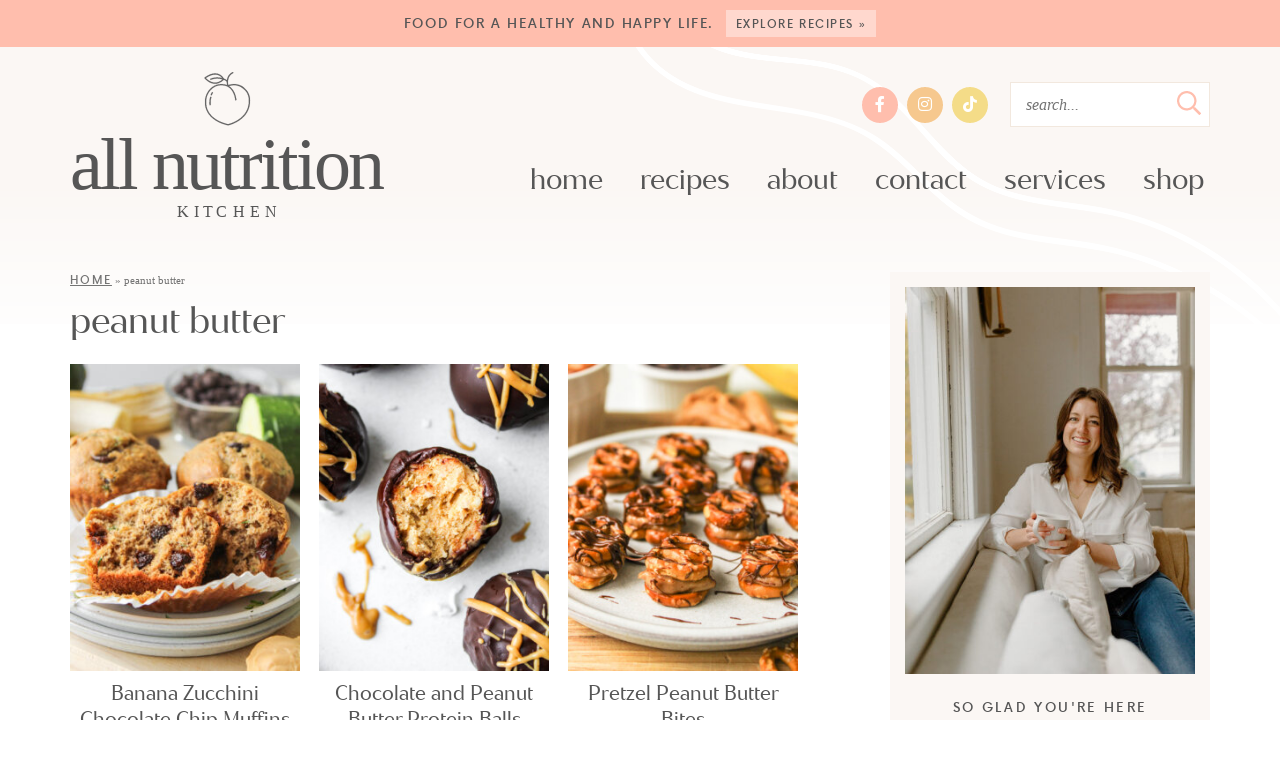

--- FILE ---
content_type: text/html; charset=UTF-8
request_url: https://allnutritionkitchen.com/tag/peanut-butter/
body_size: 14240
content:
<!DOCTYPE html>
<html lang="en-US">
<head>
<meta charset="UTF-8" />
<meta name="viewport" content="width=device-width, initial-scale=1" />
<link rel="profile" href="https://gmpg.org/xfn/11" />

<meta name='robots' content='noindex, follow' />
	<style>img:is([sizes="auto" i], [sizes^="auto," i]) { contain-intrinsic-size: 3000px 1500px }</style>
	
	<!-- This site is optimized with the Yoast SEO plugin v26.7 - https://yoast.com/wordpress/plugins/seo/ -->
	<title>peanut butter | All Nutrition</title>
	<meta property="og:locale" content="en_US" />
	<meta property="og:type" content="article" />
	<meta property="og:title" content="peanut butter | All Nutrition" />
	<meta property="og:url" content="https://allnutritionkitchen.com/tag/peanut-butter/" />
	<meta property="og:site_name" content="All Nutrition" />
	<meta name="twitter:card" content="summary_large_image" />
	<script type="application/ld+json" class="yoast-schema-graph">{"@context":"https://schema.org","@graph":[{"@type":"CollectionPage","@id":"https://allnutritionkitchen.com/tag/peanut-butter/","url":"https://allnutritionkitchen.com/tag/peanut-butter/","name":"peanut butter | All Nutrition","isPartOf":{"@id":"https://allnutritionkitchen.com/#website"},"primaryImageOfPage":{"@id":"https://allnutritionkitchen.com/tag/peanut-butter/#primaryimage"},"image":{"@id":"https://allnutritionkitchen.com/tag/peanut-butter/#primaryimage"},"thumbnailUrl":"https://allnutritionkitchen.com/wp-content/uploads/2025/08/banana-zucchini-chocolate-chip-muffins.jpg","breadcrumb":{"@id":"https://allnutritionkitchen.com/tag/peanut-butter/#breadcrumb"},"inLanguage":"en-US"},{"@type":"ImageObject","inLanguage":"en-US","@id":"https://allnutritionkitchen.com/tag/peanut-butter/#primaryimage","url":"https://allnutritionkitchen.com/wp-content/uploads/2025/08/banana-zucchini-chocolate-chip-muffins.jpg","contentUrl":"https://allnutritionkitchen.com/wp-content/uploads/2025/08/banana-zucchini-chocolate-chip-muffins.jpg","width":1456,"height":2184,"caption":"a banana zucchini chocolate chip muffin in half on top of stacked ceramic plates"},{"@type":"BreadcrumbList","@id":"https://allnutritionkitchen.com/tag/peanut-butter/#breadcrumb","itemListElement":[{"@type":"ListItem","position":1,"name":"Home","item":"https://allnutritionkitchen.com/"},{"@type":"ListItem","position":2,"name":"peanut butter"}]},{"@type":"WebSite","@id":"https://allnutritionkitchen.com/#website","url":"https://allnutritionkitchen.com/","name":"All Nutrition, RD","description":"Ashlen Leonard, RD","publisher":{"@id":"https://allnutritionkitchen.com/#organization"},"potentialAction":[{"@type":"SearchAction","target":{"@type":"EntryPoint","urlTemplate":"https://allnutritionkitchen.com/?s={search_term_string}"},"query-input":{"@type":"PropertyValueSpecification","valueRequired":true,"valueName":"search_term_string"}}],"inLanguage":"en-US"},{"@type":"Organization","@id":"https://allnutritionkitchen.com/#organization","name":"All Nutrition, RD","url":"https://allnutritionkitchen.com/","logo":{"@type":"ImageObject","inLanguage":"en-US","@id":"https://allnutritionkitchen.com/#/schema/logo/image/","url":"https://allnutritionkitchen.com/wp-content/uploads/2024/10/AllNutrition-SmallBusinessPhotography-Vancouver-BC-BrookeMosPhotography-1455.jpg","contentUrl":"https://allnutritionkitchen.com/wp-content/uploads/2024/10/AllNutrition-SmallBusinessPhotography-Vancouver-BC-BrookeMosPhotography-1455.jpg","width":1067,"height":1600,"caption":"All Nutrition, RD"},"image":{"@id":"https://allnutritionkitchen.com/#/schema/logo/image/"},"sameAs":["https://www.facebook.com/allnutrition.rd","https://www.instagram.com/allnutrition.rd/","https://www.tiktok.com/@allnutrition.rd"]}]}</script>
	<!-- / Yoast SEO plugin. -->


<link rel='dns-prefetch' href='//www.googletagmanager.com' />
<script>(()=>{"use strict";const e=[400,500,600,700,800,900],t=e=>`wprm-min-${e}`,n=e=>`wprm-max-${e}`,s=new Set,o="ResizeObserver"in window,r=o?new ResizeObserver((e=>{for(const t of e)c(t.target)})):null,i=.5/(window.devicePixelRatio||1);function c(s){const o=s.getBoundingClientRect().width||0;for(let r=0;r<e.length;r++){const c=e[r],a=o<=c+i;o>c+i?s.classList.add(t(c)):s.classList.remove(t(c)),a?s.classList.add(n(c)):s.classList.remove(n(c))}}function a(e){s.has(e)||(s.add(e),r&&r.observe(e),c(e))}!function(e=document){e.querySelectorAll(".wprm-recipe").forEach(a)}();if(new MutationObserver((e=>{for(const t of e)for(const e of t.addedNodes)e instanceof Element&&(e.matches?.(".wprm-recipe")&&a(e),e.querySelectorAll?.(".wprm-recipe").forEach(a))})).observe(document.documentElement,{childList:!0,subtree:!0}),!o){let e=0;addEventListener("resize",(()=>{e&&cancelAnimationFrame(e),e=requestAnimationFrame((()=>s.forEach(c)))}),{passive:!0})}})();</script>		<!-- This site uses the Google Analytics by MonsterInsights plugin v9.11.1 - Using Analytics tracking - https://www.monsterinsights.com/ -->
							<script src="//www.googletagmanager.com/gtag/js?id=G-1097H68C8N"  data-cfasync="false" data-wpfc-render="false" type="text/javascript" async></script>
			<script data-cfasync="false" data-wpfc-render="false" type="text/javascript">
				var mi_version = '9.11.1';
				var mi_track_user = true;
				var mi_no_track_reason = '';
								var MonsterInsightsDefaultLocations = {"page_location":"https:\/\/allnutritionkitchen.com\/tag\/peanut-butter\/"};
								if ( typeof MonsterInsightsPrivacyGuardFilter === 'function' ) {
					var MonsterInsightsLocations = (typeof MonsterInsightsExcludeQuery === 'object') ? MonsterInsightsPrivacyGuardFilter( MonsterInsightsExcludeQuery ) : MonsterInsightsPrivacyGuardFilter( MonsterInsightsDefaultLocations );
				} else {
					var MonsterInsightsLocations = (typeof MonsterInsightsExcludeQuery === 'object') ? MonsterInsightsExcludeQuery : MonsterInsightsDefaultLocations;
				}

								var disableStrs = [
										'ga-disable-G-1097H68C8N',
									];

				/* Function to detect opted out users */
				function __gtagTrackerIsOptedOut() {
					for (var index = 0; index < disableStrs.length; index++) {
						if (document.cookie.indexOf(disableStrs[index] + '=true') > -1) {
							return true;
						}
					}

					return false;
				}

				/* Disable tracking if the opt-out cookie exists. */
				if (__gtagTrackerIsOptedOut()) {
					for (var index = 0; index < disableStrs.length; index++) {
						window[disableStrs[index]] = true;
					}
				}

				/* Opt-out function */
				function __gtagTrackerOptout() {
					for (var index = 0; index < disableStrs.length; index++) {
						document.cookie = disableStrs[index] + '=true; expires=Thu, 31 Dec 2099 23:59:59 UTC; path=/';
						window[disableStrs[index]] = true;
					}
				}

				if ('undefined' === typeof gaOptout) {
					function gaOptout() {
						__gtagTrackerOptout();
					}
				}
								window.dataLayer = window.dataLayer || [];

				window.MonsterInsightsDualTracker = {
					helpers: {},
					trackers: {},
				};
				if (mi_track_user) {
					function __gtagDataLayer() {
						dataLayer.push(arguments);
					}

					function __gtagTracker(type, name, parameters) {
						if (!parameters) {
							parameters = {};
						}

						if (parameters.send_to) {
							__gtagDataLayer.apply(null, arguments);
							return;
						}

						if (type === 'event') {
														parameters.send_to = monsterinsights_frontend.v4_id;
							var hookName = name;
							if (typeof parameters['event_category'] !== 'undefined') {
								hookName = parameters['event_category'] + ':' + name;
							}

							if (typeof MonsterInsightsDualTracker.trackers[hookName] !== 'undefined') {
								MonsterInsightsDualTracker.trackers[hookName](parameters);
							} else {
								__gtagDataLayer('event', name, parameters);
							}
							
						} else {
							__gtagDataLayer.apply(null, arguments);
						}
					}

					__gtagTracker('js', new Date());
					__gtagTracker('set', {
						'developer_id.dZGIzZG': true,
											});
					if ( MonsterInsightsLocations.page_location ) {
						__gtagTracker('set', MonsterInsightsLocations);
					}
										__gtagTracker('config', 'G-1097H68C8N', {"forceSSL":"true","link_attribution":"true"} );
										window.gtag = __gtagTracker;										(function () {
						/* https://developers.google.com/analytics/devguides/collection/analyticsjs/ */
						/* ga and __gaTracker compatibility shim. */
						var noopfn = function () {
							return null;
						};
						var newtracker = function () {
							return new Tracker();
						};
						var Tracker = function () {
							return null;
						};
						var p = Tracker.prototype;
						p.get = noopfn;
						p.set = noopfn;
						p.send = function () {
							var args = Array.prototype.slice.call(arguments);
							args.unshift('send');
							__gaTracker.apply(null, args);
						};
						var __gaTracker = function () {
							var len = arguments.length;
							if (len === 0) {
								return;
							}
							var f = arguments[len - 1];
							if (typeof f !== 'object' || f === null || typeof f.hitCallback !== 'function') {
								if ('send' === arguments[0]) {
									var hitConverted, hitObject = false, action;
									if ('event' === arguments[1]) {
										if ('undefined' !== typeof arguments[3]) {
											hitObject = {
												'eventAction': arguments[3],
												'eventCategory': arguments[2],
												'eventLabel': arguments[4],
												'value': arguments[5] ? arguments[5] : 1,
											}
										}
									}
									if ('pageview' === arguments[1]) {
										if ('undefined' !== typeof arguments[2]) {
											hitObject = {
												'eventAction': 'page_view',
												'page_path': arguments[2],
											}
										}
									}
									if (typeof arguments[2] === 'object') {
										hitObject = arguments[2];
									}
									if (typeof arguments[5] === 'object') {
										Object.assign(hitObject, arguments[5]);
									}
									if ('undefined' !== typeof arguments[1].hitType) {
										hitObject = arguments[1];
										if ('pageview' === hitObject.hitType) {
											hitObject.eventAction = 'page_view';
										}
									}
									if (hitObject) {
										action = 'timing' === arguments[1].hitType ? 'timing_complete' : hitObject.eventAction;
										hitConverted = mapArgs(hitObject);
										__gtagTracker('event', action, hitConverted);
									}
								}
								return;
							}

							function mapArgs(args) {
								var arg, hit = {};
								var gaMap = {
									'eventCategory': 'event_category',
									'eventAction': 'event_action',
									'eventLabel': 'event_label',
									'eventValue': 'event_value',
									'nonInteraction': 'non_interaction',
									'timingCategory': 'event_category',
									'timingVar': 'name',
									'timingValue': 'value',
									'timingLabel': 'event_label',
									'page': 'page_path',
									'location': 'page_location',
									'title': 'page_title',
									'referrer' : 'page_referrer',
								};
								for (arg in args) {
																		if (!(!args.hasOwnProperty(arg) || !gaMap.hasOwnProperty(arg))) {
										hit[gaMap[arg]] = args[arg];
									} else {
										hit[arg] = args[arg];
									}
								}
								return hit;
							}

							try {
								f.hitCallback();
							} catch (ex) {
							}
						};
						__gaTracker.create = newtracker;
						__gaTracker.getByName = newtracker;
						__gaTracker.getAll = function () {
							return [];
						};
						__gaTracker.remove = noopfn;
						__gaTracker.loaded = true;
						window['__gaTracker'] = __gaTracker;
					})();
									} else {
										console.log("");
					(function () {
						function __gtagTracker() {
							return null;
						}

						window['__gtagTracker'] = __gtagTracker;
						window['gtag'] = __gtagTracker;
					})();
									}
			</script>
							<!-- / Google Analytics by MonsterInsights -->
		<script type="text/javascript">
/* <![CDATA[ */
window._wpemojiSettings = {"baseUrl":"https:\/\/s.w.org\/images\/core\/emoji\/16.0.1\/72x72\/","ext":".png","svgUrl":"https:\/\/s.w.org\/images\/core\/emoji\/16.0.1\/svg\/","svgExt":".svg","source":{"concatemoji":"https:\/\/allnutritionkitchen.com\/wp-includes\/js\/wp-emoji-release.min.js?ver=6.8.3"}};
/*! This file is auto-generated */
!function(s,n){var o,i,e;function c(e){try{var t={supportTests:e,timestamp:(new Date).valueOf()};sessionStorage.setItem(o,JSON.stringify(t))}catch(e){}}function p(e,t,n){e.clearRect(0,0,e.canvas.width,e.canvas.height),e.fillText(t,0,0);var t=new Uint32Array(e.getImageData(0,0,e.canvas.width,e.canvas.height).data),a=(e.clearRect(0,0,e.canvas.width,e.canvas.height),e.fillText(n,0,0),new Uint32Array(e.getImageData(0,0,e.canvas.width,e.canvas.height).data));return t.every(function(e,t){return e===a[t]})}function u(e,t){e.clearRect(0,0,e.canvas.width,e.canvas.height),e.fillText(t,0,0);for(var n=e.getImageData(16,16,1,1),a=0;a<n.data.length;a++)if(0!==n.data[a])return!1;return!0}function f(e,t,n,a){switch(t){case"flag":return n(e,"\ud83c\udff3\ufe0f\u200d\u26a7\ufe0f","\ud83c\udff3\ufe0f\u200b\u26a7\ufe0f")?!1:!n(e,"\ud83c\udde8\ud83c\uddf6","\ud83c\udde8\u200b\ud83c\uddf6")&&!n(e,"\ud83c\udff4\udb40\udc67\udb40\udc62\udb40\udc65\udb40\udc6e\udb40\udc67\udb40\udc7f","\ud83c\udff4\u200b\udb40\udc67\u200b\udb40\udc62\u200b\udb40\udc65\u200b\udb40\udc6e\u200b\udb40\udc67\u200b\udb40\udc7f");case"emoji":return!a(e,"\ud83e\udedf")}return!1}function g(e,t,n,a){var r="undefined"!=typeof WorkerGlobalScope&&self instanceof WorkerGlobalScope?new OffscreenCanvas(300,150):s.createElement("canvas"),o=r.getContext("2d",{willReadFrequently:!0}),i=(o.textBaseline="top",o.font="600 32px Arial",{});return e.forEach(function(e){i[e]=t(o,e,n,a)}),i}function t(e){var t=s.createElement("script");t.src=e,t.defer=!0,s.head.appendChild(t)}"undefined"!=typeof Promise&&(o="wpEmojiSettingsSupports",i=["flag","emoji"],n.supports={everything:!0,everythingExceptFlag:!0},e=new Promise(function(e){s.addEventListener("DOMContentLoaded",e,{once:!0})}),new Promise(function(t){var n=function(){try{var e=JSON.parse(sessionStorage.getItem(o));if("object"==typeof e&&"number"==typeof e.timestamp&&(new Date).valueOf()<e.timestamp+604800&&"object"==typeof e.supportTests)return e.supportTests}catch(e){}return null}();if(!n){if("undefined"!=typeof Worker&&"undefined"!=typeof OffscreenCanvas&&"undefined"!=typeof URL&&URL.createObjectURL&&"undefined"!=typeof Blob)try{var e="postMessage("+g.toString()+"("+[JSON.stringify(i),f.toString(),p.toString(),u.toString()].join(",")+"));",a=new Blob([e],{type:"text/javascript"}),r=new Worker(URL.createObjectURL(a),{name:"wpTestEmojiSupports"});return void(r.onmessage=function(e){c(n=e.data),r.terminate(),t(n)})}catch(e){}c(n=g(i,f,p,u))}t(n)}).then(function(e){for(var t in e)n.supports[t]=e[t],n.supports.everything=n.supports.everything&&n.supports[t],"flag"!==t&&(n.supports.everythingExceptFlag=n.supports.everythingExceptFlag&&n.supports[t]);n.supports.everythingExceptFlag=n.supports.everythingExceptFlag&&!n.supports.flag,n.DOMReady=!1,n.readyCallback=function(){n.DOMReady=!0}}).then(function(){return e}).then(function(){var e;n.supports.everything||(n.readyCallback(),(e=n.source||{}).concatemoji?t(e.concatemoji):e.wpemoji&&e.twemoji&&(t(e.twemoji),t(e.wpemoji)))}))}((window,document),window._wpemojiSettings);
/* ]]> */
</script>
<style id='wp-emoji-styles-inline-css' type='text/css'>

	img.wp-smiley, img.emoji {
		display: inline !important;
		border: none !important;
		box-shadow: none !important;
		height: 1em !important;
		width: 1em !important;
		margin: 0 0.07em !important;
		vertical-align: -0.1em !important;
		background: none !important;
		padding: 0 !important;
	}
</style>
<link rel='stylesheet' id='wp-block-library-css' href='https://allnutritionkitchen.com/wp-includes/css/dist/block-library/style.min.css?ver=6.8.3' type='text/css' media='all' />
<style id='classic-theme-styles-inline-css' type='text/css'>
/*! This file is auto-generated */
.wp-block-button__link{color:#fff;background-color:#32373c;border-radius:9999px;box-shadow:none;text-decoration:none;padding:calc(.667em + 2px) calc(1.333em + 2px);font-size:1.125em}.wp-block-file__button{background:#32373c;color:#fff;text-decoration:none}
</style>
<link rel='stylesheet' id='wprm-public-css' href='https://allnutritionkitchen.com/wp-content/plugins/wp-recipe-maker/dist/public-modern.css?ver=10.3.2' type='text/css' media='all' />
<style id='global-styles-inline-css' type='text/css'>
:root{--wp--preset--aspect-ratio--square: 1;--wp--preset--aspect-ratio--4-3: 4/3;--wp--preset--aspect-ratio--3-4: 3/4;--wp--preset--aspect-ratio--3-2: 3/2;--wp--preset--aspect-ratio--2-3: 2/3;--wp--preset--aspect-ratio--16-9: 16/9;--wp--preset--aspect-ratio--9-16: 9/16;--wp--preset--color--black: #565656;--wp--preset--color--cyan-bluish-gray: #abb8c3;--wp--preset--color--white: #ffffff;--wp--preset--color--pale-pink: #f78da7;--wp--preset--color--vivid-red: #cf2e2e;--wp--preset--color--luminous-vivid-orange: #ff6900;--wp--preset--color--luminous-vivid-amber: #fcb900;--wp--preset--color--light-green-cyan: #7bdcb5;--wp--preset--color--vivid-green-cyan: #00d084;--wp--preset--color--pale-cyan-blue: #8ed1fc;--wp--preset--color--vivid-cyan-blue: #0693e3;--wp--preset--color--vivid-purple: #9b51e0;--wp--preset--color--pink: #ffbead;--wp--preset--color--medpink: #ffd8ce;--wp--preset--color--lightpink: #ffe5de;--wp--preset--color--taupe: #e6d1be;--wp--preset--color--medtaupe: #f2e8de;--wp--preset--color--lighttaupe: #fbf7f4;--wp--preset--color--blue: #bbc6ce;--wp--preset--color--lightblue: #dde2e6;--wp--preset--color--orange: #f6c88e;--wp--preset--color--lightorange: #fceedd;--wp--preset--color--gray: #747474;--wp--preset--gradient--vivid-cyan-blue-to-vivid-purple: linear-gradient(135deg,rgba(6,147,227,1) 0%,rgb(155,81,224) 100%);--wp--preset--gradient--light-green-cyan-to-vivid-green-cyan: linear-gradient(135deg,rgb(122,220,180) 0%,rgb(0,208,130) 100%);--wp--preset--gradient--luminous-vivid-amber-to-luminous-vivid-orange: linear-gradient(135deg,rgba(252,185,0,1) 0%,rgba(255,105,0,1) 100%);--wp--preset--gradient--luminous-vivid-orange-to-vivid-red: linear-gradient(135deg,rgba(255,105,0,1) 0%,rgb(207,46,46) 100%);--wp--preset--gradient--very-light-gray-to-cyan-bluish-gray: linear-gradient(135deg,rgb(238,238,238) 0%,rgb(169,184,195) 100%);--wp--preset--gradient--cool-to-warm-spectrum: linear-gradient(135deg,rgb(74,234,220) 0%,rgb(151,120,209) 20%,rgb(207,42,186) 40%,rgb(238,44,130) 60%,rgb(251,105,98) 80%,rgb(254,248,76) 100%);--wp--preset--gradient--blush-light-purple: linear-gradient(135deg,rgb(255,206,236) 0%,rgb(152,150,240) 100%);--wp--preset--gradient--blush-bordeaux: linear-gradient(135deg,rgb(254,205,165) 0%,rgb(254,45,45) 50%,rgb(107,0,62) 100%);--wp--preset--gradient--luminous-dusk: linear-gradient(135deg,rgb(255,203,112) 0%,rgb(199,81,192) 50%,rgb(65,88,208) 100%);--wp--preset--gradient--pale-ocean: linear-gradient(135deg,rgb(255,245,203) 0%,rgb(182,227,212) 50%,rgb(51,167,181) 100%);--wp--preset--gradient--electric-grass: linear-gradient(135deg,rgb(202,248,128) 0%,rgb(113,206,126) 100%);--wp--preset--gradient--midnight: linear-gradient(135deg,rgb(2,3,129) 0%,rgb(40,116,252) 100%);--wp--preset--font-size--small: 13px;--wp--preset--font-size--medium: 20px;--wp--preset--font-size--large: 36px;--wp--preset--font-size--x-large: 42px;--wp--preset--spacing--20: 0.44rem;--wp--preset--spacing--30: 0.67rem;--wp--preset--spacing--40: 1rem;--wp--preset--spacing--50: 1.5rem;--wp--preset--spacing--60: 2.25rem;--wp--preset--spacing--70: 3.38rem;--wp--preset--spacing--80: 5.06rem;--wp--preset--shadow--natural: 6px 6px 9px rgba(0, 0, 0, 0.2);--wp--preset--shadow--deep: 12px 12px 50px rgba(0, 0, 0, 0.4);--wp--preset--shadow--sharp: 6px 6px 0px rgba(0, 0, 0, 0.2);--wp--preset--shadow--outlined: 6px 6px 0px -3px rgba(255, 255, 255, 1), 6px 6px rgba(0, 0, 0, 1);--wp--preset--shadow--crisp: 6px 6px 0px rgba(0, 0, 0, 1);}:where(.is-layout-flex){gap: 0.5em;}:where(.is-layout-grid){gap: 0.5em;}body .is-layout-flex{display: flex;}.is-layout-flex{flex-wrap: wrap;align-items: center;}.is-layout-flex > :is(*, div){margin: 0;}body .is-layout-grid{display: grid;}.is-layout-grid > :is(*, div){margin: 0;}:where(.wp-block-columns.is-layout-flex){gap: 2em;}:where(.wp-block-columns.is-layout-grid){gap: 2em;}:where(.wp-block-post-template.is-layout-flex){gap: 1.25em;}:where(.wp-block-post-template.is-layout-grid){gap: 1.25em;}.has-black-color{color: var(--wp--preset--color--black) !important;}.has-cyan-bluish-gray-color{color: var(--wp--preset--color--cyan-bluish-gray) !important;}.has-white-color{color: var(--wp--preset--color--white) !important;}.has-pale-pink-color{color: var(--wp--preset--color--pale-pink) !important;}.has-vivid-red-color{color: var(--wp--preset--color--vivid-red) !important;}.has-luminous-vivid-orange-color{color: var(--wp--preset--color--luminous-vivid-orange) !important;}.has-luminous-vivid-amber-color{color: var(--wp--preset--color--luminous-vivid-amber) !important;}.has-light-green-cyan-color{color: var(--wp--preset--color--light-green-cyan) !important;}.has-vivid-green-cyan-color{color: var(--wp--preset--color--vivid-green-cyan) !important;}.has-pale-cyan-blue-color{color: var(--wp--preset--color--pale-cyan-blue) !important;}.has-vivid-cyan-blue-color{color: var(--wp--preset--color--vivid-cyan-blue) !important;}.has-vivid-purple-color{color: var(--wp--preset--color--vivid-purple) !important;}.has-pink-color{color: var(--wp--preset--color--pink) !important;}.has-medpink-color{color: var(--wp--preset--color--medpink) !important;}.has-lightpink-color{color: var(--wp--preset--color--lightpink) !important;}.has-taupe-color{color: var(--wp--preset--color--taupe) !important;}.has-medtaupe-color{color: var(--wp--preset--color--medtaupe) !important;}.has-lighttaupe-color{color: var(--wp--preset--color--lighttaupe) !important;}.has-blue-color{color: var(--wp--preset--color--blue) !important;}.has-lightblue-color{color: var(--wp--preset--color--lightblue) !important;}.has-orange-color{color: var(--wp--preset--color--orange) !important;}.has-lightorange-color{color: var(--wp--preset--color--lightorange) !important;}.has-gray-color{color: var(--wp--preset--color--gray) !important;}.has-black-background-color{background-color: var(--wp--preset--color--black) !important;}.has-cyan-bluish-gray-background-color{background-color: var(--wp--preset--color--cyan-bluish-gray) !important;}.has-white-background-color{background-color: var(--wp--preset--color--white) !important;}.has-pale-pink-background-color{background-color: var(--wp--preset--color--pale-pink) !important;}.has-vivid-red-background-color{background-color: var(--wp--preset--color--vivid-red) !important;}.has-luminous-vivid-orange-background-color{background-color: var(--wp--preset--color--luminous-vivid-orange) !important;}.has-luminous-vivid-amber-background-color{background-color: var(--wp--preset--color--luminous-vivid-amber) !important;}.has-light-green-cyan-background-color{background-color: var(--wp--preset--color--light-green-cyan) !important;}.has-vivid-green-cyan-background-color{background-color: var(--wp--preset--color--vivid-green-cyan) !important;}.has-pale-cyan-blue-background-color{background-color: var(--wp--preset--color--pale-cyan-blue) !important;}.has-vivid-cyan-blue-background-color{background-color: var(--wp--preset--color--vivid-cyan-blue) !important;}.has-vivid-purple-background-color{background-color: var(--wp--preset--color--vivid-purple) !important;}.has-pink-background-color{background-color: var(--wp--preset--color--pink) !important;}.has-medpink-background-color{background-color: var(--wp--preset--color--medpink) !important;}.has-lightpink-background-color{background-color: var(--wp--preset--color--lightpink) !important;}.has-taupe-background-color{background-color: var(--wp--preset--color--taupe) !important;}.has-medtaupe-background-color{background-color: var(--wp--preset--color--medtaupe) !important;}.has-lighttaupe-background-color{background-color: var(--wp--preset--color--lighttaupe) !important;}.has-blue-background-color{background-color: var(--wp--preset--color--blue) !important;}.has-lightblue-background-color{background-color: var(--wp--preset--color--lightblue) !important;}.has-orange-background-color{background-color: var(--wp--preset--color--orange) !important;}.has-lightorange-background-color{background-color: var(--wp--preset--color--lightorange) !important;}.has-gray-background-color{background-color: var(--wp--preset--color--gray) !important;}.has-black-border-color{border-color: var(--wp--preset--color--black) !important;}.has-cyan-bluish-gray-border-color{border-color: var(--wp--preset--color--cyan-bluish-gray) !important;}.has-white-border-color{border-color: var(--wp--preset--color--white) !important;}.has-pale-pink-border-color{border-color: var(--wp--preset--color--pale-pink) !important;}.has-vivid-red-border-color{border-color: var(--wp--preset--color--vivid-red) !important;}.has-luminous-vivid-orange-border-color{border-color: var(--wp--preset--color--luminous-vivid-orange) !important;}.has-luminous-vivid-amber-border-color{border-color: var(--wp--preset--color--luminous-vivid-amber) !important;}.has-light-green-cyan-border-color{border-color: var(--wp--preset--color--light-green-cyan) !important;}.has-vivid-green-cyan-border-color{border-color: var(--wp--preset--color--vivid-green-cyan) !important;}.has-pale-cyan-blue-border-color{border-color: var(--wp--preset--color--pale-cyan-blue) !important;}.has-vivid-cyan-blue-border-color{border-color: var(--wp--preset--color--vivid-cyan-blue) !important;}.has-vivid-purple-border-color{border-color: var(--wp--preset--color--vivid-purple) !important;}.has-pink-border-color{border-color: var(--wp--preset--color--pink) !important;}.has-medpink-border-color{border-color: var(--wp--preset--color--medpink) !important;}.has-lightpink-border-color{border-color: var(--wp--preset--color--lightpink) !important;}.has-taupe-border-color{border-color: var(--wp--preset--color--taupe) !important;}.has-medtaupe-border-color{border-color: var(--wp--preset--color--medtaupe) !important;}.has-lighttaupe-border-color{border-color: var(--wp--preset--color--lighttaupe) !important;}.has-blue-border-color{border-color: var(--wp--preset--color--blue) !important;}.has-lightblue-border-color{border-color: var(--wp--preset--color--lightblue) !important;}.has-orange-border-color{border-color: var(--wp--preset--color--orange) !important;}.has-lightorange-border-color{border-color: var(--wp--preset--color--lightorange) !important;}.has-gray-border-color{border-color: var(--wp--preset--color--gray) !important;}.has-vivid-cyan-blue-to-vivid-purple-gradient-background{background: var(--wp--preset--gradient--vivid-cyan-blue-to-vivid-purple) !important;}.has-light-green-cyan-to-vivid-green-cyan-gradient-background{background: var(--wp--preset--gradient--light-green-cyan-to-vivid-green-cyan) !important;}.has-luminous-vivid-amber-to-luminous-vivid-orange-gradient-background{background: var(--wp--preset--gradient--luminous-vivid-amber-to-luminous-vivid-orange) !important;}.has-luminous-vivid-orange-to-vivid-red-gradient-background{background: var(--wp--preset--gradient--luminous-vivid-orange-to-vivid-red) !important;}.has-very-light-gray-to-cyan-bluish-gray-gradient-background{background: var(--wp--preset--gradient--very-light-gray-to-cyan-bluish-gray) !important;}.has-cool-to-warm-spectrum-gradient-background{background: var(--wp--preset--gradient--cool-to-warm-spectrum) !important;}.has-blush-light-purple-gradient-background{background: var(--wp--preset--gradient--blush-light-purple) !important;}.has-blush-bordeaux-gradient-background{background: var(--wp--preset--gradient--blush-bordeaux) !important;}.has-luminous-dusk-gradient-background{background: var(--wp--preset--gradient--luminous-dusk) !important;}.has-pale-ocean-gradient-background{background: var(--wp--preset--gradient--pale-ocean) !important;}.has-electric-grass-gradient-background{background: var(--wp--preset--gradient--electric-grass) !important;}.has-midnight-gradient-background{background: var(--wp--preset--gradient--midnight) !important;}.has-small-font-size{font-size: var(--wp--preset--font-size--small) !important;}.has-medium-font-size{font-size: var(--wp--preset--font-size--medium) !important;}.has-large-font-size{font-size: var(--wp--preset--font-size--large) !important;}.has-x-large-font-size{font-size: var(--wp--preset--font-size--x-large) !important;}
:where(.wp-block-post-template.is-layout-flex){gap: 1.25em;}:where(.wp-block-post-template.is-layout-grid){gap: 1.25em;}
:where(.wp-block-columns.is-layout-flex){gap: 2em;}:where(.wp-block-columns.is-layout-grid){gap: 2em;}
:root :where(.wp-block-pullquote){font-size: 1.5em;line-height: 1.6;}
</style>
<link rel="preload" class="mv-grow-style" href="https://allnutritionkitchen.com/wp-content/plugins/social-pug/assets/dist/style-frontend-pro.css?ver=1.35.0" as="style"><noscript><link rel='stylesheet' id='dpsp-frontend-style-pro-css' href='https://allnutritionkitchen.com/wp-content/plugins/social-pug/assets/dist/style-frontend-pro.css?ver=1.35.0' type='text/css' media='all' />
</noscript><style id='dpsp-frontend-style-pro-inline-css' type='text/css'>

				@media screen and ( max-width : 720px ) {
					.dpsp-content-wrapper.dpsp-hide-on-mobile,
					.dpsp-share-text.dpsp-hide-on-mobile {
						display: none;
					}
					.dpsp-has-spacing .dpsp-networks-btns-wrapper li {
						margin:0 2% 10px 0;
					}
					.dpsp-network-btn.dpsp-has-label:not(.dpsp-has-count) {
						max-height: 40px;
						padding: 0;
						justify-content: center;
					}
					.dpsp-content-wrapper.dpsp-size-small .dpsp-network-btn.dpsp-has-label:not(.dpsp-has-count){
						max-height: 32px;
					}
					.dpsp-content-wrapper.dpsp-size-large .dpsp-network-btn.dpsp-has-label:not(.dpsp-has-count){
						max-height: 46px;
					}
				}
			
</style>
<link rel='stylesheet' id='font-awesome-css' href='https://allnutritionkitchen.com/wp-content/themes/allnutritionkitchen/fontawesome-subset/css/all.css?ver=1.0.0' type='text/css' media='all' />
<link rel='stylesheet' id='custom-style-css' href='https://allnutritionkitchen.com/wp-content/themes/allnutritionkitchen/style.css?ver=1.08' type='text/css' media='all' />
<link rel='stylesheet' id='responsive-style-css' href='https://allnutritionkitchen.com/wp-content/themes/allnutritionkitchen/responsive.css?ver=1.06' type='text/css' media='all' />
<link rel='stylesheet' id='custom-mobile-header-style-css' href='https://allnutritionkitchen.com/wp-content/themes/allnutritionkitchen/mobile-header/mobile-header-style.css?ver=1768747932' type='text/css' media='all' />
<script type="text/javascript" src="https://allnutritionkitchen.com/wp-content/plugins/google-analytics-for-wordpress/assets/js/frontend-gtag.min.js?ver=9.11.1" id="monsterinsights-frontend-script-js" async="async" data-wp-strategy="async"></script>
<script data-cfasync="false" data-wpfc-render="false" type="text/javascript" id='monsterinsights-frontend-script-js-extra'>/* <![CDATA[ */
var monsterinsights_frontend = {"js_events_tracking":"true","download_extensions":"doc,pdf,ppt,zip,xls,docx,pptx,xlsx","inbound_paths":"[{\"path\":\"\\\/go\\\/\",\"label\":\"affiliate\"},{\"path\":\"\\\/recommend\\\/\",\"label\":\"affiliate\"}]","home_url":"https:\/\/allnutritionkitchen.com","hash_tracking":"false","v4_id":"G-1097H68C8N"};/* ]]> */
</script>
<script type="text/javascript" src="https://allnutritionkitchen.com/wp-includes/js/jquery/jquery.min.js?ver=3.7.1" id="jquery-core-js"></script>
<script type="text/javascript" src="https://allnutritionkitchen.com/wp-includes/js/jquery/jquery-migrate.min.js?ver=3.4.1" id="jquery-migrate-js"></script>
<link rel="https://api.w.org/" href="https://allnutritionkitchen.com/wp-json/" /><link rel="alternate" title="JSON" type="application/json" href="https://allnutritionkitchen.com/wp-json/wp/v2/tags/468" /><meta name="generator" content="Site Kit by Google 1.170.0" /><meta name="hubbub-info" description="Hubbub 1.35.0"><style type="text/css"> .tippy-box[data-theme~="wprm"] { background-color: #333333; color: #FFFFFF; } .tippy-box[data-theme~="wprm"][data-placement^="top"] > .tippy-arrow::before { border-top-color: #333333; } .tippy-box[data-theme~="wprm"][data-placement^="bottom"] > .tippy-arrow::before { border-bottom-color: #333333; } .tippy-box[data-theme~="wprm"][data-placement^="left"] > .tippy-arrow::before { border-left-color: #333333; } .tippy-box[data-theme~="wprm"][data-placement^="right"] > .tippy-arrow::before { border-right-color: #333333; } .tippy-box[data-theme~="wprm"] a { color: #FFFFFF; } .wprm-comment-rating svg { width: 21px !important; height: 21px !important; } img.wprm-comment-rating { width: 105px !important; height: 21px !important; } body { --comment-rating-star-color: #ffbead; } body { --wprm-popup-font-size: 16px; } body { --wprm-popup-background: #ffffff; } body { --wprm-popup-title: #000000; } body { --wprm-popup-content: #444444; } body { --wprm-popup-button-background: #444444; } body { --wprm-popup-button-text: #ffffff; } body { --wprm-popup-accent: #747B2D; }</style><style type="text/css">.wprm-glossary-term {color: #5A822B;text-decoration: underline;cursor: help;}</style><style type="text/css">.wprm-recipe-template-snippet-basic-buttons {
    font-family: inherit; /* wprm_font_family type=font */
    font-size: 0.9em; /* wprm_font_size type=font_size */
    text-align: center; /* wprm_text_align type=align */
    margin-top: 0px; /* wprm_margin_top type=size */
    margin-bottom: 10px; /* wprm_margin_bottom type=size */
}
.wprm-recipe-template-snippet-basic-buttons a  {
    margin: 5px; /* wprm_margin_button type=size */
    margin: 5px; /* wprm_margin_button type=size */
}

.wprm-recipe-template-snippet-basic-buttons a:first-child {
    margin-left: 0;
}
.wprm-recipe-template-snippet-basic-buttons a:last-child {
    margin-right: 0;
}</style>
<!-- Google AdSense meta tags added by Site Kit -->
<meta name="google-adsense-platform-account" content="ca-host-pub-2644536267352236">
<meta name="google-adsense-platform-domain" content="sitekit.withgoogle.com">
<!-- End Google AdSense meta tags added by Site Kit -->

<!--Favicon-->
<link rel="icon" type="image/png" href="https://allnutritionkitchen.com/wp-content/themes/allnutritionkitchen/favicon/favicon-96x96.png" sizes="96x96" />
<link rel="icon" type="image/svg+xml" href="https://allnutritionkitchen.com/wp-content/themes/allnutritionkitchen/favicon/favicon.svg" />
<link rel="shortcut icon" href="https://allnutritionkitchen.com/wp-content/themes/allnutritionkitchen/favicon/favicon.ico" />
<link rel="apple-touch-icon" sizes="180x180" href="https://allnutritionkitchen.com/wp-content/themes/allnutritionkitchen/favicon/apple-touch-icon.png" />
<meta name="apple-mobile-web-app-title" content="All Nutrition Kitchen" />

</head>

<body class="archive tag tag-peanut-butter tag-468 wp-theme-allnutritionkitchen">
<div id="skip"><a href="#content">Skip to Main Content</a></div>

	
	<input type="checkbox" id="custom-mobile-search-trigger" aria-hidden="true" />
	
	<input type="checkbox" id="custom-mobile-header-trigger" aria-hidden="true" />
	
	<div id="custom-mobile-header" class="layout-middle text-dark" data-sticky="true">
		
		<div id="custom-mobile-top-bar" style="background-color: rgba(255,255,255, 0.98);">
			
			<a href="https://allnutritionkitchen.com/" id="custom-mobile-logo-link">
				<img src="https://allnutritionkitchen.com/wp-content/themes/allnutritionkitchen/mobile-header/logo-mobile.png" alt="All Nutrition" width="183" height="48" />
			</a>
			
			<label id="custom-mobile-hamburger" for="custom-mobile-header-trigger">
			    <span class="screen-reader-text">Mobile Menu Trigger</span>
				<div id="custom-mobile-hamburger-trigger">
					<span></span>
				</div>
			</label>
			
			<div id="custom-mobile-form-wrapper" class="mobile-search-button">
				<form role="search" method="get" class="search-form" action="https://allnutritionkitchen.com/">
    <input type="search" class="search-field search-input" id="s"
        placeholder="search..."
        value="" name="s"
        aria-label="Search Keywords" />

    <button type="submit" class="btn btn-success search-submit" aria-label="Submit">
           <svg xmlns="http://www.w3.org/2000/svg" viewBox="0 0 512 512" width="24" height="24"><path d="M508.5 468.9L387.1 347.5c-2.3-2.3-5.3-3.5-8.5-3.5h-13.2c31.5-36.5 50.6-84 50.6-136C416 93.1 322.9 0 208 0S0 93.1 0 208s93.1 208 208 208c52 0 99.5-19.1 136-50.6v13.2c0 3.2 1.3 6.2 3.5 8.5l121.4 121.4c4.7 4.7 12.3 4.7 17 0l22.6-22.6c4.7-4.7 4.7-12.3 0-17zM208 368c-88.4 0-160-71.6-160-160S119.6 48 208 48s160 71.6 160 160-71.6 160-160 160z"/></svg>
	</button>
</form>			</div>
			
			<label id="custom-mobile-search" for="custom-mobile-search-trigger" onclick="mobilefocusInput();">
			    <span class="screen-reader-text">Mobile Search Trigger</span>
				<svg aria-hidden="true" focusable="false" data-prefix="far" data-icon="search" role="img" xmlns="http://www.w3.org/2000/svg" viewBox="0 0 512 512" class="svg-inline--fa fa-search fa-w-16 fa-2x" width="24" height="24"><path fill="currentColor" d="M508.5 468.9L387.1 347.5c-2.3-2.3-5.3-3.5-8.5-3.5h-13.2c31.5-36.5 50.6-84 50.6-136C416 93.1 322.9 0 208 0S0 93.1 0 208s93.1 208 208 208c52 0 99.5-19.1 136-50.6v13.2c0 3.2 1.3 6.2 3.5 8.5l121.4 121.4c4.7 4.7 12.3 4.7 17 0l22.6-22.6c4.7-4.7 4.7-12.3 0-17zM208 368c-88.4 0-160-71.6-160-160S119.6 48 208 48s160 71.6 160 160-71.6 160-160 160z" class=""></path></svg>
				<svg aria-hidden="true" focusable="false" data-prefix="fal" data-icon="times" role="img" xmlns="http://www.w3.org/2000/svg" viewBox="0 0 320 512" class="svg-inline--fa fa-times fa-w-10 fa-2x" width="24" height="24"><path fill="currentColor" d="M193.94 256L296.5 153.44l21.15-21.15c3.12-3.12 3.12-8.19 0-11.31l-22.63-22.63c-3.12-3.12-8.19-3.12-11.31 0L160 222.06 36.29 98.34c-3.12-3.12-8.19-3.12-11.31 0L2.34 120.97c-3.12 3.12-3.12 8.19 0 11.31L126.06 256 2.34 379.71c-3.12 3.12-3.12 8.19 0 11.31l22.63 22.63c3.12 3.12 8.19 3.12 11.31 0L160 289.94 262.56 392.5l21.15 21.15c3.12 3.12 8.19 3.12 11.31 0l22.63-22.63c3.12-3.12 3.12-8.19 0-11.31L193.94 256z" class=""></path></svg>
			</label>
			
		</div>
		
		<div id="custom-mobile-menu-container" style="background-color: rgba(255,255,255, 0.98);">
				
			<ul id="custom-mobile-menu" class="custom-mobile-menu"><li id="menu-item-1840" class="menu-item menu-item-type-custom menu-item-object-custom menu-item-home menu-item-1840"><a href="https://allnutritionkitchen.com/">Home</a></li>
<li id="menu-item-7262" class="menu-item menu-item-type-post_type menu-item-object-page menu-item-has-children menu-item-7262"><label for="recipes-0">Recipes</label>
				<input type="checkbox" id="recipes-0" aria-hidden="true" />
				<svg class="svg-icon" width="24" height="24" aria-hidden="true" role="img" focusable="false" viewBox="0 0 24 24" fill="none" xmlns="http://www.w3.org/2000/svg"><path fill-rule="evenodd" clip-rule="evenodd" d="M18 11.2h-5.2V6h-1.6v5.2H6v1.6h5.2V18h1.6v-5.2H18z" fill="currentColor"></path></svg>
				<svg class="svg-icon" width="24" height="24" aria-hidden="true" role="img" focusable="false" viewBox="0 0 24 24" fill="none" xmlns="http://www.w3.org/2000/svg"><path fill-rule="evenodd" clip-rule="evenodd" d="M6 11h12v2H6z" fill="currentColor"></path></svg>
			
<ul class="sub-menu">
	<li id="menu-item-3873" class="menu-item menu-item-type-taxonomy menu-item-object-category menu-item-3873"><a href="https://allnutritionkitchen.com/recipes/breakfast/">Breakfast</a></li>
	<li id="menu-item-3875" class="menu-item menu-item-type-taxonomy menu-item-object-category menu-item-3875"><a href="https://allnutritionkitchen.com/recipes/appetizers-sides/">Appetizers &amp; Sides</a></li>
	<li id="menu-item-3876" class="menu-item menu-item-type-taxonomy menu-item-object-category menu-item-3876"><a href="https://allnutritionkitchen.com/recipes/salads/">Salads</a></li>
	<li id="menu-item-3874" class="menu-item menu-item-type-taxonomy menu-item-object-category menu-item-3874"><a href="https://allnutritionkitchen.com/recipes/dips-dressings-marinades/">Dips, Dressings &amp; Marinades</a></li>
	<li id="menu-item-3877" class="menu-item menu-item-type-taxonomy menu-item-object-category menu-item-3877"><a href="https://allnutritionkitchen.com/recipes/soups-and-stews/">Soups &amp; Stews</a></li>
	<li id="menu-item-3872" class="menu-item menu-item-type-taxonomy menu-item-object-category menu-item-3872"><a href="https://allnutritionkitchen.com/recipes/mains/">Mains</a></li>
	<li id="menu-item-3871" class="menu-item menu-item-type-taxonomy menu-item-object-category menu-item-3871"><a href="https://allnutritionkitchen.com/recipes/snacks/">Snacks</a></li>
	<li id="menu-item-7816" class="menu-item menu-item-type-taxonomy menu-item-object-category menu-item-7816"><a href="https://allnutritionkitchen.com/recipes/desserts/">Desserts</a></li>
	<li id="menu-item-3878" class="menu-item menu-item-type-taxonomy menu-item-object-category menu-item-3878"><a href="https://allnutritionkitchen.com/recipes/beverages/">Beverages</a></li>
	<li id="menu-item-7263" class="bold menu-item menu-item-type-post_type menu-item-object-page menu-item-7263"><a href="https://allnutritionkitchen.com/browse-recipes/">Browse Recipes</a></li>
	<li id="menu-item-7202" class="bold menu-item menu-item-type-post_type menu-item-object-page menu-item-7202"><a href="https://allnutritionkitchen.com/recipe-index/">Recipe Index</a></li>
</ul>
</li>
<li id="menu-item-1841" class="menu-item menu-item-type-post_type menu-item-object-page menu-item-1841"><a href="https://allnutritionkitchen.com/about-ashlen/">About</a></li>
<li id="menu-item-7122" class="menu-item menu-item-type-post_type menu-item-object-page menu-item-7122"><a href="https://allnutritionkitchen.com/contact/">Contact</a></li>
<li id="menu-item-7123" class="menu-item menu-item-type-post_type menu-item-object-page menu-item-7123"><a href="https://allnutritionkitchen.com/services/">Services</a></li>
<li id="menu-item-7820" class="menu-item menu-item-type-custom menu-item-object-custom menu-item-7820"><a target="_blank" rel="noopener" href="https://payhip.com/allnutritionkitchen">Shop</a></li>
</ul>			
						
		</div>
		
	</div>

	<script type="text/javascript">
		function focusInput() {
		  var desktopInput = document.querySelector('.desktop-wrapper #s');
		  desktopInput.focus();
		}
		function mobilefocusInput() {
		  var input = document.querySelector('.mobile-search-button #s');
		  if (input === document.activeElement) {
		  	input.blur();
		  }
		  else {
		  	input.focus();
		  }
		}	
	</script>
	
<div class="top-bar">
	<div class="top-cta">
<p>Food for a healthy and happy life. <a href="/recipe-index/">Explore Recipes »</a></p>
</div></div>

<header class="header">
<div class="wrap">

	<div class="logo">
		<a href="https://allnutritionkitchen.com/" title="All Nutrition" rel="home">
		<img src="https://allnutritionkitchen.com/wp-content/themes/allnutritionkitchen/images/logo.svg" 
		alt="All Nutrition - Ashlen Leonard, RD"
		width="315" height="156" data-pin-nopin="true" />
		</a>
	</div>
	
	<div class="top-stuff">
		
		<div class="social">
			<a href="https://www.facebook.com/allnutrition.rd" aria-label="Faacebook" target="_blank" rel="noopener"><i class="fab fa-facebook-f"></i></a>
			<a href="https://www.instagram.com/allnutritionkitchen/" aria-label="Instagram" target="_blank" rel="noopener"><i class="fab fa-instagram"></i></a>
			<a href="https://www.tiktok.com/@allnutritionkitchen" aria-label="TikTok" target="_blank" rel="noopener"><i class="fab fa-tiktok"></i></a>
		</div>
		
		<div class="header-search">
			<form role="search" method="get" class="search-form" action="https://allnutritionkitchen.com/">
    <input type="search" class="search-field search-input" id="s"
        placeholder="search..."
        value="" name="s"
        aria-label="Search Keywords" />

    <button type="submit" class="btn btn-success search-submit" aria-label="Submit">
           <svg xmlns="http://www.w3.org/2000/svg" viewBox="0 0 512 512" width="24" height="24"><path d="M508.5 468.9L387.1 347.5c-2.3-2.3-5.3-3.5-8.5-3.5h-13.2c31.5-36.5 50.6-84 50.6-136C416 93.1 322.9 0 208 0S0 93.1 0 208s93.1 208 208 208c52 0 99.5-19.1 136-50.6v13.2c0 3.2 1.3 6.2 3.5 8.5l121.4 121.4c4.7 4.7 12.3 4.7 17 0l22.6-22.6c4.7-4.7 4.7-12.3 0-17zM208 368c-88.4 0-160-71.6-160-160S119.6 48 208 48s160 71.6 160 160-71.6 160-160 160z"/></svg>
	</button>
</form>		</div>

	</div>

	<nav id="main" class="main-nav">
		<ul id="mainmenu" class="mainmenu">
			<li class="menu-item menu-item-type-custom menu-item-object-custom menu-item-home menu-item-1840"><a href="https://allnutritionkitchen.com/">Home</a></li>
<li class="menu-item menu-item-type-post_type menu-item-object-page menu-item-has-children menu-item-7262"><a href="https://allnutritionkitchen.com/browse-recipes/">Recipes</a>
<ul class="sub-menu">
	<li class="menu-item menu-item-type-taxonomy menu-item-object-category menu-item-3873"><a href="https://allnutritionkitchen.com/recipes/breakfast/">Breakfast</a></li>
	<li class="menu-item menu-item-type-taxonomy menu-item-object-category menu-item-3875"><a href="https://allnutritionkitchen.com/recipes/appetizers-sides/">Appetizers &amp; Sides</a></li>
	<li class="menu-item menu-item-type-taxonomy menu-item-object-category menu-item-3876"><a href="https://allnutritionkitchen.com/recipes/salads/">Salads</a></li>
	<li class="menu-item menu-item-type-taxonomy menu-item-object-category menu-item-3874"><a href="https://allnutritionkitchen.com/recipes/dips-dressings-marinades/">Dips, Dressings &amp; Marinades</a></li>
	<li class="menu-item menu-item-type-taxonomy menu-item-object-category menu-item-3877"><a href="https://allnutritionkitchen.com/recipes/soups-and-stews/">Soups &amp; Stews</a></li>
	<li class="menu-item menu-item-type-taxonomy menu-item-object-category menu-item-3872"><a href="https://allnutritionkitchen.com/recipes/mains/">Mains</a></li>
	<li class="menu-item menu-item-type-taxonomy menu-item-object-category menu-item-3871"><a href="https://allnutritionkitchen.com/recipes/snacks/">Snacks</a></li>
	<li class="menu-item menu-item-type-taxonomy menu-item-object-category menu-item-7816"><a href="https://allnutritionkitchen.com/recipes/desserts/">Desserts</a></li>
	<li class="menu-item menu-item-type-taxonomy menu-item-object-category menu-item-3878"><a href="https://allnutritionkitchen.com/recipes/beverages/">Beverages</a></li>
	<li class="bold menu-item menu-item-type-post_type menu-item-object-page menu-item-7263"><a href="https://allnutritionkitchen.com/browse-recipes/">Browse Recipes</a></li>
	<li class="bold menu-item menu-item-type-post_type menu-item-object-page menu-item-7202"><a href="https://allnutritionkitchen.com/recipe-index/">Recipe Index</a></li>
</ul>
</li>
<li class="menu-item menu-item-type-post_type menu-item-object-page menu-item-1841"><a href="https://allnutritionkitchen.com/about-ashlen/">About</a></li>
<li class="menu-item menu-item-type-post_type menu-item-object-page menu-item-7122"><a href="https://allnutritionkitchen.com/contact/">Contact</a></li>
<li class="menu-item menu-item-type-post_type menu-item-object-page menu-item-7123"><a href="https://allnutritionkitchen.com/services/">Services</a></li>
<li class="menu-item menu-item-type-custom menu-item-object-custom menu-item-7820"><a target="_blank" href="https://payhip.com/allnutritionkitchen">Shop</a></li>
		</ul>
	</nav>
	
<div class="clear"></div>
</div>
</header>

<div class="clear"></div><div class="wrapper">
<div id="content" class="span_content">

<div class="breadcrumb"><span><span><a href="https://allnutritionkitchen.com/">Home</a></span> » <span class="breadcrumb_last" aria-current="page">peanut butter</span></span></div>
<h1 class="archive-title">peanut butter</h1>




<div class="items items-3-col archives">
<!--fwp-loop-->


	<div class="item archive-post">
		<a href="https://allnutritionkitchen.com/chocolate-chip-zucchini-muffins-gluten-free/" rel="bookmark" class="block">
					<img width="261" height="348" src="https://allnutritionkitchen.com/wp-content/uploads/2025/08/banana-zucchini-chocolate-chip-muffins-261x348.jpg" class="attachment-post-thumbnail size-post-thumbnail wp-post-image" alt="" data-pin-nopin="true" decoding="async" fetchpriority="high" srcset="https://allnutritionkitchen.com/wp-content/uploads/2025/08/banana-zucchini-chocolate-chip-muffins-261x348.jpg 261w, https://allnutritionkitchen.com/wp-content/uploads/2025/08/banana-zucchini-chocolate-chip-muffins-522x696.jpg 522w, https://allnutritionkitchen.com/wp-content/uploads/2025/08/banana-zucchini-chocolate-chip-muffins-360x480.jpg 360w, https://allnutritionkitchen.com/wp-content/uploads/2025/08/banana-zucchini-chocolate-chip-muffins-720x960.jpg 720w" sizes="(max-width: 261px) 100vw, 261px" />							
		
		<h3 class="title"><span class="inline">Banana Zucchini Chocolate Chip Muffins</span></h3></a>
	
	</div>



	<div class="item archive-post">
		<a href="https://allnutritionkitchen.com/chocolate-peanut-butter-balls/" rel="bookmark" class="block">
					<img width="261" height="348" src="https://allnutritionkitchen.com/wp-content/uploads/2022/03/IMG_1976-261x348.jpg" class="attachment-post-thumbnail size-post-thumbnail wp-post-image" alt="" data-pin-nopin="true" decoding="async" srcset="https://allnutritionkitchen.com/wp-content/uploads/2022/03/IMG_1976-261x348.jpg 261w, https://allnutritionkitchen.com/wp-content/uploads/2022/03/IMG_1976-360x480.jpg 360w, https://allnutritionkitchen.com/wp-content/uploads/2022/03/IMG_1976-720x960.jpg 720w" sizes="(max-width: 261px) 100vw, 261px" />							
		
		<h3 class="title"><span class="inline">Chocolate and Peanut Butter Protein Balls</span></h3></a>
	
	</div>



	<div class="item archive-post">
		<a href="https://allnutritionkitchen.com/pretzel-peanut-butter-bites/" rel="bookmark" class="block">
					<img width="261" height="348" src="https://allnutritionkitchen.com/wp-content/uploads/2024/07/pretzel-pb-bites-angle-261x348.jpg" class="attachment-post-thumbnail size-post-thumbnail wp-post-image" alt="" data-pin-nopin="true" decoding="async" srcset="https://allnutritionkitchen.com/wp-content/uploads/2024/07/pretzel-pb-bites-angle-261x348.jpg 261w, https://allnutritionkitchen.com/wp-content/uploads/2024/07/pretzel-pb-bites-angle-360x480.jpg 360w, https://allnutritionkitchen.com/wp-content/uploads/2024/07/pretzel-pb-bites-angle-720x960.jpg 720w" sizes="(max-width: 261px) 100vw, 261px" />							
		
		<h3 class="title"><span class="inline">Pretzel Peanut Butter Bites</span></h3></a>
	
	</div>



	<div class="item archive-post">
		<a href="https://allnutritionkitchen.com/peanut-butter-banana-yogurt-bowl/" rel="bookmark" class="block">
					<img width="261" height="348" src="https://allnutritionkitchen.com/wp-content/uploads/2023/06/IMG_3843-2-261x348.jpg" class="attachment-post-thumbnail size-post-thumbnail wp-post-image" alt="" data-pin-nopin="true" decoding="async" loading="lazy" srcset="https://allnutritionkitchen.com/wp-content/uploads/2023/06/IMG_3843-2-261x348.jpg 261w, https://allnutritionkitchen.com/wp-content/uploads/2023/06/IMG_3843-2-360x480.jpg 360w, https://allnutritionkitchen.com/wp-content/uploads/2023/06/IMG_3843-2-720x960.jpg 720w" sizes="auto, (max-width: 261px) 100vw, 261px" />							
		
		<h3 class="title"><span class="inline">Peanut Butter Banana Yogurt Bowl</span></h3></a>
	
	</div>



	<div class="item archive-post">
		<a href="https://allnutritionkitchen.com/pb-j-protein-bars/" rel="bookmark" class="block">
					<img width="261" height="348" src="https://allnutritionkitchen.com/wp-content/uploads/2020/02/EC2FECC0-044B-46BA-B45B-E26C001B0EF7-261x348.jpeg" class="attachment-post-thumbnail size-post-thumbnail wp-post-image" alt="" data-pin-nopin="true" decoding="async" loading="lazy" srcset="https://allnutritionkitchen.com/wp-content/uploads/2020/02/EC2FECC0-044B-46BA-B45B-E26C001B0EF7-261x348.jpeg 261w, https://allnutritionkitchen.com/wp-content/uploads/2020/02/EC2FECC0-044B-46BA-B45B-E26C001B0EF7-360x480.jpeg 360w, https://allnutritionkitchen.com/wp-content/uploads/2020/02/EC2FECC0-044B-46BA-B45B-E26C001B0EF7-720x960.jpeg 720w, https://allnutritionkitchen.com/wp-content/uploads/2020/02/EC2FECC0-044B-46BA-B45B-E26C001B0EF7-728x971.jpeg 728w, https://allnutritionkitchen.com/wp-content/uploads/2020/02/EC2FECC0-044B-46BA-B45B-E26C001B0EF7-1456x1941.jpeg 1456w, https://allnutritionkitchen.com/wp-content/uploads/2020/02/EC2FECC0-044B-46BA-B45B-E26C001B0EF7-225x300.jpeg 225w, https://allnutritionkitchen.com/wp-content/uploads/2020/02/EC2FECC0-044B-46BA-B45B-E26C001B0EF7-768x1024.jpeg 768w, https://allnutritionkitchen.com/wp-content/uploads/2020/02/EC2FECC0-044B-46BA-B45B-E26C001B0EF7-1152x1536.jpeg 1152w, https://allnutritionkitchen.com/wp-content/uploads/2020/02/EC2FECC0-044B-46BA-B45B-E26C001B0EF7-1536x2048.jpeg 1536w, https://allnutritionkitchen.com/wp-content/uploads/2020/02/EC2FECC0-044B-46BA-B45B-E26C001B0EF7-600x800.jpeg 600w" sizes="auto, (max-width: 261px) 100vw, 261px" />							
		
		<h3 class="title"><span class="inline">PB &#038; J Protein Bars</span></h3></a>
	
	</div>


</div>
 

<div class="postnavigation">
	</div> <!-- end .postnavigation -->

</div> <!-- end #content2 -->

<aside class="sidebar span_sidebar">

	<div class="home-section block-section about has-background has-lighttaupe-background-color">
	<div class="wrap">
		<div class="widget-content about-content">
			<div class="image">
				<a href="/about/" target="_self" title="More About Me"><img loading="lazy" decoding="async" width="360" height="480" src="https://allnutritionkitchen.com/wp-content/uploads/2025/05/allnutrition-smallbusinessphotography-vancouver-bc-brookemosphotography-1677-360x480.jpg" class="attachment-teaser size-teaser" alt="" data-pin-nopin="nopin" srcset="https://allnutritionkitchen.com/wp-content/uploads/2025/05/allnutrition-smallbusinessphotography-vancouver-bc-brookemosphotography-1677-360x480.jpg 360w, https://allnutritionkitchen.com/wp-content/uploads/2025/05/allnutrition-smallbusinessphotography-vancouver-bc-brookemosphotography-1677-261x348.jpg 261w, https://allnutritionkitchen.com/wp-content/uploads/2025/05/allnutrition-smallbusinessphotography-vancouver-bc-brookemosphotography-1677-522x696.jpg 522w, https://allnutritionkitchen.com/wp-content/uploads/2025/05/allnutrition-smallbusinessphotography-vancouver-bc-brookemosphotography-1677-720x960.jpg 720w" sizes="auto, (max-width: 360px) 100vw, 360px" /></a>			</div>
			
			<div class="caption">
									<h2 class="block-title">
													<span class="subtitle">So glad you're here</span>
											Hi, I'm Ashlen!					</h2>
						
				<p>A non-diet dietitian sharing low effort recipes for a delicious &amp; healthy lifestyle that *actually* feels good and supports a healthier relationship with food. I believe in creating a life where all foods fit.</p>
				
									<div class="more"><a class="more-link" href="/about/" target="_self">More About Me &raquo;</a></div>
					
			</div>
		</div>
		
	</div>
</div> <!-- end .home-section--><form role="search" method="get" action="https://allnutritionkitchen.com/" class="wp-block-search__button-outside wp-block-search__text-button wp-block-search"    ><label class="wp-block-search__label" for="wp-block-search__input-1" >Search Recipes:</label><div class="wp-block-search__inside-wrapper " ><input class="wp-block-search__input" id="wp-block-search__input-1" placeholder="" value="" type="search" name="s" required /><button aria-label="Search" class="wp-block-search__button wp-element-button" type="submit" >Search</button></div></form><div class="home-section block-section optin-block subscribe has-background has-lightblue-background-color">		
	
	<div class="wrap">
		<div class="optin-content">
						
			<div class="caption">
				<div class="caption-content">
									<h2 class="block-title">
											Get new recipes via email: 					</h2>
							
								</div>
				
				<div class="form">
					<form class="email-form">
<input type="text" class="email-input" name="email" value="" placeholder="email address" aria-label="email address"  />
<button type="submit" class="email-submit" aria-label="Subscribe">
	Subscribe <i class="far fa-arrow-right"></i>
</button>
</form>		
				</div>
			</div>
				
			
		</div>
	</div>	
</div> <!-- end .home-section--><div class="home-section block-section featured-posts-block">    <div class="wrap">
    
            <h2 class="block-title divider">
                       Reader Favorites        </h2>
        
            
            <div class="items items-4-col">
                            <div class="item">
                    <a href="https://allnutritionkitchen.com/carrot-cake-baked-oats/">
                       <div class="image">
                                                          <img loading="lazy" decoding="async" width="261" height="348" src="https://allnutritionkitchen.com/wp-content/uploads/2025/04/carrot-cake-baked-oats-261x348.jpg" class="attachment-thumbnail size-thumbnail wp-post-image" alt="a slice of carrot cake baked oats on a grey ceramic plate topped with Greek yogurt and a drizzle of peanut butter" data-pin-nopin="nopin" srcset="https://allnutritionkitchen.com/wp-content/uploads/2025/04/carrot-cake-baked-oats-261x348.jpg 261w, https://allnutritionkitchen.com/wp-content/uploads/2025/04/carrot-cake-baked-oats-360x480.jpg 360w, https://allnutritionkitchen.com/wp-content/uploads/2025/04/carrot-cake-baked-oats-720x960.jpg 720w" sizes="auto, (max-width: 261px) 100vw, 261px" />                                                  </div>
                                        
                    <h3 class="title">Carrot Cake Baked Oats</h3>
                    </a>
                    
                </div>
                            <div class="item">
                    <a href="https://allnutritionkitchen.com/lemon-raspberry-white-chocolate-scones/">
                       <div class="image">
                                                          <img loading="lazy" decoding="async" width="261" height="348" src="https://allnutritionkitchen.com/wp-content/uploads/2023/03/IMG_3398-261x348.jpg" class="attachment-thumbnail size-thumbnail wp-post-image" alt="lemon raspberry white chocolate scone" data-pin-nopin="nopin" srcset="https://allnutritionkitchen.com/wp-content/uploads/2023/03/IMG_3398-261x348.jpg 261w, https://allnutritionkitchen.com/wp-content/uploads/2023/03/IMG_3398-360x480.jpg 360w, https://allnutritionkitchen.com/wp-content/uploads/2023/03/IMG_3398-720x960.jpg 720w" sizes="auto, (max-width: 261px) 100vw, 261px" />                                                  </div>
                                        
                    <h3 class="title">White Chocolate Raspberry Scones</h3>
                    </a>
                    
                </div>
                            <div class="item">
                    <a href="https://allnutritionkitchen.com/savoury-stovetop-frittata/">
                       <div class="image">
                                                          <img loading="lazy" decoding="async" width="261" height="348" src="https://allnutritionkitchen.com/wp-content/uploads/2025/04/spinach-and-goat-cheese-frittata-261x348.jpg" class="attachment-thumbnail size-thumbnail wp-post-image" alt="a slice of spinach and goat cheese frittata on a grey ceramic plate on top of a wooden cutting board" data-pin-nopin="nopin" srcset="https://allnutritionkitchen.com/wp-content/uploads/2025/04/spinach-and-goat-cheese-frittata-261x348.jpg 261w, https://allnutritionkitchen.com/wp-content/uploads/2025/04/spinach-and-goat-cheese-frittata-360x480.jpg 360w, https://allnutritionkitchen.com/wp-content/uploads/2025/04/spinach-and-goat-cheese-frittata-720x960.jpg 720w" sizes="auto, (max-width: 261px) 100vw, 261px" />                                                  </div>
                                        
                    <h3 class="title">Spinach and Goat Cheese Frittata</h3>
                    </a>
                    
                </div>
                            <div class="item">
                    <a href="https://allnutritionkitchen.com/double-chocolate-baked-oatmeal/">
                       <div class="image">
                                                          <img loading="lazy" decoding="async" width="261" height="348" src="https://allnutritionkitchen.com/wp-content/uploads/2025/03/double-chocolate-baked-oatmeal-261x348.jpg" class="attachment-thumbnail size-thumbnail wp-post-image" alt="A square of double chocolate baked oatmeal topped with a dollop of Greek yogurt and chocolate shavings on top of a white ceramic plate" data-pin-nopin="nopin" srcset="https://allnutritionkitchen.com/wp-content/uploads/2025/03/double-chocolate-baked-oatmeal-261x348.jpg 261w, https://allnutritionkitchen.com/wp-content/uploads/2025/03/double-chocolate-baked-oatmeal-360x480.jpg 360w, https://allnutritionkitchen.com/wp-content/uploads/2025/03/double-chocolate-baked-oatmeal-720x960.jpg 720w" sizes="auto, (max-width: 261px) 100vw, 261px" />                                                  </div>
                                        
                    <h3 class="title">Double Chocolate Baked Oatmeal</h3>
                    </a>
                    
                </div>
                    </div>
        
                
         </div>
</div> <!-- end .home-section-->	
</aside><!-- end #sidebar -->
</div>

<div class="clear"></div>


<div class="footer">
	<div class="home-section block-section optin-block subscribe has-background has-lightblue-background-color">		
	
	<div class="wrap">
		<div class="optin-content">
						
			<div class="caption">
				<div class="caption-content">
									<h2 class="block-title">
											Get new recipes via email: 					</h2>
							
								</div>
				
				<div class="form">
					<script>(function() {
	window.mc4wp = window.mc4wp || {
		listeners: [],
		forms: {
			on: function(evt, cb) {
				window.mc4wp.listeners.push(
					{
						event   : evt,
						callback: cb
					}
				);
			}
		}
	}
})();
</script><!-- Mailchimp for WordPress v4.10.4 - https://wordpress.org/plugins/mailchimp-for-wp/ --><form id="mc4wp-form-1" class="mc4wp-form mc4wp-form-7274" method="post" data-id="7274" data-name="Website Signup" ><div class="mc4wp-form-fields"><input type="text" class="email-input" name="email" value="" placeholder="email address" aria-label="email address" required />
<button type="submit" class="email-submit" aria-label="Subscribe">
	Subscribe <i class="far fa-arrow-right"></i>
</button></div><label style="display: none !important;">Leave this field empty if you're human: <input type="text" name="_mc4wp_honeypot" value="" tabindex="-1" autocomplete="off" /></label><input type="hidden" name="_mc4wp_timestamp" value="1768747932" /><input type="hidden" name="_mc4wp_form_id" value="7274" /><input type="hidden" name="_mc4wp_form_element_id" value="mc4wp-form-1" /><div class="mc4wp-response"></div></form><!-- / Mailchimp for WordPress Plugin -->		
				</div>
			</div>
				
			
		</div>
	</div>	
</div> <!-- end .home-section--></div> <!-- end .footer-->


<div class="sub-footer">
<div class="wrap">
	
	<ul class="footer-nav">
	<li id="menu-item-7128" class="top menu-item menu-item-type-custom menu-item-object-custom menu-item-7128"><a href="#">^ Back to Top</a></li>
<li id="menu-item-7124" class="menu-item menu-item-type-custom menu-item-object-custom menu-item-home menu-item-7124"><a href="https://allnutritionkitchen.com/">Home</a></li>
<li id="menu-item-7200" class="menu-item menu-item-type-post_type menu-item-object-page menu-item-7200"><a href="https://allnutritionkitchen.com/recipe-index/">Recipe Index</a></li>
<li id="menu-item-7127" class="menu-item menu-item-type-post_type menu-item-object-page menu-item-7127"><a href="https://allnutritionkitchen.com/services/">Services</a></li>
<li id="menu-item-2184" class="menu-item menu-item-type-post_type menu-item-object-page menu-item-2184"><a href="https://allnutritionkitchen.com/about-ashlen/">About</a></li>
<li id="menu-item-2187" class="menu-item menu-item-type-post_type menu-item-object-page menu-item-2187"><a href="https://allnutritionkitchen.com/contact/">Contact</a></li>
<li id="menu-item-7126" class="menu-item menu-item-type-post_type menu-item-object-page menu-item-privacy-policy menu-item-7126"><a rel="privacy-policy" href="https://allnutritionkitchen.com/privacy-policy/">Privacy Policy</a></li>
	</ul>
	
	<div class="copyright">
		<p><strong>&copy;2026 All Nutrition.</strong> <em>Design by <a href="http://www.purrdesign.com" target="_blank" rel="nofollow">Purr</a>.</em></p>
	</div>
	
</div>
</div> <!-- end .sub-footer-->

<script type="speculationrules">
{"prefetch":[{"source":"document","where":{"and":[{"href_matches":"\/*"},{"not":{"href_matches":["\/wp-*.php","\/wp-admin\/*","\/wp-content\/uploads\/*","\/wp-content\/*","\/wp-content\/plugins\/*","\/wp-content\/themes\/allnutritionkitchen\/*","\/*\\?(.+)"]}},{"not":{"selector_matches":"a[rel~=\"nofollow\"]"}},{"not":{"selector_matches":".no-prefetch, .no-prefetch a"}}]},"eagerness":"conservative"}]}
</script>
<script>(function() {function maybePrefixUrlField () {
  const value = this.value.trim()
  if (value !== '' && value.indexOf('http') !== 0) {
    this.value = 'http://' + value
  }
}

const urlFields = document.querySelectorAll('.mc4wp-form input[type="url"]')
for (let j = 0; j < urlFields.length; j++) {
  urlFields[j].addEventListener('blur', maybePrefixUrlField)
}
})();</script><script type="text/javascript" src="https://allnutritionkitchen.com/wp-content/themes/allnutritionkitchen/js/custom.js?ver=1.0.0" id="custom-js-js"></script>
<script type="text/javascript" defer src="https://allnutritionkitchen.com/wp-content/plugins/mailchimp-for-wp/assets/js/forms.js?ver=4.10.4" id="mc4wp-forms-api-js"></script>

</div>

<script defer src="https://static.cloudflareinsights.com/beacon.min.js/vcd15cbe7772f49c399c6a5babf22c1241717689176015" integrity="sha512-ZpsOmlRQV6y907TI0dKBHq9Md29nnaEIPlkf84rnaERnq6zvWvPUqr2ft8M1aS28oN72PdrCzSjY4U6VaAw1EQ==" data-cf-beacon='{"version":"2024.11.0","token":"5a91169a13ca4303bc26951925d5204c","r":1,"server_timing":{"name":{"cfCacheStatus":true,"cfEdge":true,"cfExtPri":true,"cfL4":true,"cfOrigin":true,"cfSpeedBrain":true},"location_startswith":null}}' crossorigin="anonymous"></script>
</body></html>

--- FILE ---
content_type: text/css
request_url: https://allnutritionkitchen.com/wp-content/themes/allnutritionkitchen/style.css?ver=1.08
body_size: 13375
content:
/*! 
Theme Name: All Nutrition Kitchen
Theme URL: https://www.allnutritionkitchen.com
Description: Custom responsive blog theme by Purr.
Author: Purr Design
Author URI: http://www.purrdesign.com
Version: 1.0
*/

/*! RESET
----------------------------------------------------------------------------------------------------*/

a, abbr, acronym, address, applet, article, aside, audio, b, big, blockquote, body, caption, canvas, center, cite, code, dd, del, details, dfn, dialog, div, dl, dt, em, embed, fieldset, figcaption, figure, form, footer, header, hgroup, h1, h2, h3, h4, h5, h6, html, i, iframe, img, ins, kbd, label, legend, li, mark, menu, nav, object, ol, output, p, pre, q, ruby, s, samp, section, small, span, strike, strong, sub, summary, sup, tt, table, tbody, textarea, tfoot, thead, time, tr, th, td, u, ul, var, video {
	font-family: inherit;
	font-size: 100%;
	font-weight: inherit;
	font-style: inherit;
	vertical-align: baseline;
	white-space: normal;
	margin: 0;
	padding: 0;
	border: 0;
	background: transparent;
}

article, aside, details, figcaption, figure, footer, header, hgroup, menu, nav, section {
	display: block;
}

ol, ul {
	list-style: none;
}

blockquote, q {
	quotes: none;
}

table {
	border-collapse: collapse;
	border-spacing: 0;
}

input[type="submit"], input[type="text"], input[type="search"] {
	-webkit-appearance: none;
}

* {
	-webkit-box-sizing: border-box;
	-moz-box-sizing: border-box;
	box-sizing: border-box;
}

/*! MAIN CONTAINER */

.container {
	max-width: 100%;
	margin: 0 auto;
}

/*! COLUMN WIDTH ON DISPLAYS +768px */

@media ( min-width : 801px ) {
	.span_content {
		margin-left: 0;
		width: 68%;
		width: -moz-calc(100% - 320px - 4%);
		width: -webkit-calc(100% - 320px - 4%);
		width: calc(100% - 320px - 4%);
		max-width: 728px;
		float: left;
		display: inline-block;
	}
		
	.span_content_full {
		width: 100%;
		max-width: 100%;
		margin: 0 auto !important;
		float: none !important;
		display: block;
	}
	
	.span_sidebar {
		width: 320px;
		float: right;
		clear: right;
		display: block;
	}
	.facet_content {
		width: -moz-calc(100% - 250px);
		width: -webkit-calc(100% -250px);
		width: calc(100% - 250px);
		min-width: 0;
		max-width: 100%;
		float: right;
	}
	.facet_sidebar {
		width: 220px;
		min-width: 0;
		max-width: 700px;
		float: left;
	}
}
.wrap, .wrapper {
	margin: 0 auto 0;
	padding: 0 20px;
	width: 100%;
	max-width: 1180px;
}

.screen-reader-text {
	position: absolute;
	left: -10000px;
	top: auto;
	width: 1px;
	height: 1px;
	overflow: hidden;
}

#skip a {
	position: absolute;
	left: -10000px;
	top: auto;
	width: 1px;
	height: 1px;
	overflow: hidden;
	color: #565656;
	font-size: 14px;
	font-weight: bold;
	border: 1px solid #f2e8de;
	background-color: #fbf7f4;
	padding: 5px 10px;
	text-decoration: none;
}
 
#skip a:focus {
	position:absolute;
	left: 8px;
	top: 8px;
	z-index: 3001;
	width:auto;
	height:auto;
}

/*!---------STRUCTURE---------*/

@font-face {
	font-family: 'nowalt';
	src: url('fonts/nowalt-medium-webfont.woff2') format('woff2'),
		 url('fonts/nowalt-medium-webfont.woff') format('woff');
	font-weight: bold;
	font-style: normal;
	font-display: fallback
}
@font-face {
	font-family: 'jazmin';
	src: url('fonts/jazmin-regular-webfont.woff2') format('woff2'),
		 url('fonts/jazmin-regular-webfont.woff') format('woff');
	font-weight: normal;
	font-style: normal;
	font-display: fallback
}


body {
	font-family: Georgia, "Source Serif Pro", "Droid Serif", "Times New Roman", Times, serif;
	font-size: 18px;
	font-weight: normal;
	line-height: 1.6;
	color: #565656;
	margin: 0;
}

	
	
a, input[type=submit], button {
	text-decoration: none;
	-webkit-border-radius: 0px;
	-moz-border-radius: 0px;
	border-radius: 0px;
}
	/*Desktop Link Transitions*/
	@supports not (-webkit-touch-callout: none) {
		a, input[type=submit], button, #submit, .submitbutton, #commentform #submit, a.smbutton, .wp-block-button a, .gform_wrapper .gform_button, .page-template-full-width .wp-block-columns button, .items .item .title, .item .title, .items .item img, .home-section .item a.overlay .title, .search-form .search-submit svg, #main li a, .openBtn {
			-webkit-transition: all .2s ease-in-out;
			-moz-transition: all .2s ease-in-out;
			transition: all .2s ease-in-out;
		}
	}
a:link, a:visited, a:active {
	color: #c6504a;
	text-decoration: underline;
}

a:hover {
	color: #ffbead;
}

	.post-content a, .page-content a, .cat-desc a, .archiveslist a {
		color: #565656;
		font-weight: bold;
		text-decoration: none;
		background: linear-gradient(#ffe5de, #ffe5de) 0 100% / 100% 8px no-repeat;	
	}
		.post-content a:hover, .post-content a:focus, .page-content a:hover, .page-content a:focus, .cat-desc a:hover, .cat-desc a:focus, .archiveslist a:hover, .archiveslist a:focus {
			color: #565656;
			background: linear-gradient(#ffd8ce, #ffd8ce) 0 100% / 100% 20px no-repeat;	
		}
		.post-content .has-lightpink-background-color a {
			background: linear-gradient(#ffd8ce, #ffd8ce) 0 100% / 100% 8px no-repeat;				
		}


p {
	margin: 25px 0;
}

img {
	display: block;
}

h1, h2, h3, h4, h5, h6, .wp-block-search label {
	font-family: "jazmin", Georgia, Times, serif;
	line-height: 1.3;
	font-weight: normal;
	margin: 25px 0;
	color: #565656;
}

h1 {
	font-size: 36px;
}

h2 {
	font-size: 30px;
}
	.post-content h2.wp-block-heading, .page-content h2.wp-block-heading, h2.line {
		margin-top: 35px;
		padding-bottom: 10px;
		margin-bottom: 20px;
		border-bottom: 1px solid #f2e8de;
	}
	.span_content_full h2.wp-block-heading {
		font-size: 36px;
	}
		h2.noline {
			border: none;
			padding-bottom: 0;
		}
			.has-background h2, .wp-block-media-text h2.wp-block-heading {
				border: none;
				padding-bottom: 0;
			}
		.page-content h2.block-title {
			padding: 0;
			border: none;
		}
	.home-section .block-title {
		
	}
	.divider, .latest {
		margin: 0 0 20px;
		font-size: 30px;
		text-transform: uppercase;
		letter-spacing: .05em;
	}
	.sidebar .divider {
		display: block;
		text-align: center;
		font-size: 22px;
		margin-bottom: 15px;
	}
	.subtitle {
		font-family: "nowalt", "Source Sans Pro", "helvetica neue", Arial, sans-serif;
		font-weight: bold;
		font-size: 13px;
		text-transform: uppercase;
		letter-spacing: .18em;
		display: block;
		margin: 0 0 12px;
	}
	
h3 {
	font-size: 24px;
}
	
	.post-content h3.wp-block-heading {
		font-family: "nowalt", "Source Sans Pro", "helvetica neue", Arial, sans-serif;
		font-weight: bold;
		font-size: 16px;
		text-transform: uppercase;
		letter-spacing: .12em;
		display: block;
		margin: 30px 0 15px;
	}
	.span_content_full h3.wp-block-heading {
		font-size: 30px;
	}
h4 {
	font-size: 21px;
}

h5 {
	font-size: 18px;
}

strong, b {
	font-weight: bold;
}

em, i {
	font-style: italic;
}

.clear {
	clear: both;
}

.sep {
	width: 100%;
	display: block;
	clear: both;
	margin: 45px 0;
	border-top: 1px solid #f2e8de;
}

hr {
	border: 0;
	height: 0;
	border-top: 1px solid #f2e8de;
	border-bottom: none !important;
	margin: 45px auto;
}

	hr.is-style-wide, hr.wp-block-separator {
		width: 100%;
		margin: 45px auto;
		border-top: 1px solid #f2e8de;
	}
	hr.is-style-default {
		width: 150px;
		margin: 45px auto;
		border-top: 1px solid #f2e8de;
	}
	.wp-block-columns hr {
		width: 25%;
		margin: 25px auto;
		border-top: 1px solid #f2e8de;
	}

/*!---------HEADER---------*/
.top-bar {
	background-color: #ffbead;
	min-height: 6px;
	margin: 0;
	padding: 10px;
	text-align: center;font-family: "nowalt", "Source Sans Pro", "helvetica neue", Arial, sans-serif;
	font-weight: bold;
	font-size: 13px;
	text-transform: uppercase;
	letter-spacing: .12em;
}
	.top-bar p {
		margin: 0;
	}
	.top-bar a {
		background-color: #ffd8ce;
		font-size: 11px;
		display: inline-block;
		padding: 5px 8px 5px 10px;
		margin-left: 6px;
		color: #565656;
		text-decoration: none;
	}
		.top-bar a:hover {
			background-color: #ffe5de;
		}
.header {
	text-align: center;
	position: relative;
	z-index: 201;
	margin-bottom: 25px;
	height: 200px;
}
	body.home .header, body.blog .header {
		margin-bottom: 0;
	}
		body:after {
			content: "";
			display: block;
			width: 100%;
			height: auto;
			position: absolute;
			left: 0;
			top: 0;
			height: 45%;
			z-index: -1;
			background-image: url(images/lines-1.png), linear-gradient(0deg, rgba(255,255,255,1) 0%, rgba(251, 247, 244, 1) 50%);
			background-repeat: no-repeat;
			background-position: top right;
			background-size: auto 350px;
		}
	body.home:after {
		display: none;
	}
.header .logo {
	overflow: hidden;
	width: 315px;
	float: left;
	margin: 25px 0 20px;
}
	.header .logo img {
		width: 100%;
		height: auto;
		display: block;
	}
	
.header .top-stuff {
	flex-shrink: 1;
	float: right;
	margin: 35px 0 30px;
}
	.header .header-search {
		display: inline-block;
		vertical-align: middle;
		width: 200px;
	}
	.header .social {
		display: inline-block;
		vertical-align: middle;
		margin-right: 15px;
	}

.header #main {
	margin: 0 -9px 0 0;
	float: right;
	clear: right;
}
	
/*!---------CONTENT---------*/

.span_content {
	
}

.span_content img, .span_sidebar img {
	max-width: 100%;
	height: auto;
}
	.post-content img[width="600"] {
		display: block;
		width: 100% !important;
		height: auto;
	}
	.post-content img[width="683"], .post-content .size-large img {
		display: block;
		width: 100% !important;
		height: auto;
	}
	.wp-block-image .aligncenter {
		display: block !important;
	}
		.wp-block-image .aligncenter img {
			margin-left: auto;
			margin-right: auto;
		}
	.post-content .size-large .dpsp-pin-it-wrapper {
		width: 100% !important;
	}
.span_content ul, .span_content ol {
	padding: 0;
	margin: 25px 0;
}
.span_content ul ul {
	margin: 10px 0;
}
.span_content ul li {
	list-style-type: none;
	margin: 0 0 10px 25px;
	padding: 0;
}
	.span_content ul li:before {
		display: inline-block;
		content: "";
		font-family: 'Font Awesome 5 Pro';
		color: #565656;
		background-color: #ffbead;
		-webkit-border-radius: 50%;
		-moz-border-radius: 50%;
		border-radius: 50%;
		height: 6px;
		width: 6px;
		margin-left: -17px;
		margin-right: 10px;
		position: relative;
		top: -3px;
		font-size: 12px;
		text-align: center;
	}

.span_content ol {
	
} 
.span_content ol li {
	list-style-type: decimal;
	margin: 0 0 10px 25px;
	padding: 0;
}
.span_content ol {
	counter-reset:li;
}
	.span_content ol[start="2"] {
		counter-reset:li 1;
	}
	.span_content ol[start="3"] {
		counter-reset:li 2;
	}
	.span_content ol[start="4"] {
		counter-reset:li 3;
	}
	.span_content ol[start="5"] {
		counter-reset:li 4;
	}
	.span_content ol[start="6"] {
		counter-reset:li 5;
	}
	.span_content ol[start="7"] {
		counter-reset:li 6;
	}
	.span_content ol[start="8"] {
		counter-reset:li 7;
	}
	.span_content ol[start="9"] {
		counter-reset:li 8;
	}
	.span_content ol[start="10"] {
		counter-reset:li 9;
	}
.span_content ol>li {
	padding: 0 0 0px;
	margin: 0 0 20px 40px;
	list-style-type: none;
	position: relative;
}
.span_content ol>li:before{
	content:counter(li);
	counter-increment: li;
	position: absolute;
	color: #565656;
	background-color: #ffbead;
	-webkit-border-radius: 50%;
	-moz-border-radius: 50%;
	border-radius: 50%;
	height: 28px;
	width: 28px;
	left: -24px;
	top: 2px;
	transform: translateX(-50%);
	line-height: 28px;
	font-family: "nowalt","Source Sans Pro","helvetica neue",Arial,sans-serif;
	font-size: 14px;
	text-align: center;
	font-weight: bold;
}
	.span_content ol>li ol .span_content ul>li ul {
		margin-top: 15px;
	}
	.span_content ol ol li, .span_content ul ul li {
		margin-left: 40px;
	}
	.span_content ol>li li:before, .span_content ul>li li:before {
		background-color: #ffd8ce;
		-webkit-border-radius: 0%;
		-moz-border-radius: 0%;
		border-radius: 0%;
		height: 3px;
		width: 28px;
		margin-left: -25px;
		margin-right: 5px;
		left: 0;
		top: 13px;
		content: "";
	}
		.span_content ul>li li:before {
			top: -4px;
			margin-left: -35px;
			margin-right: 10px;
		}
	.span_content ol ul li {
		list-style-type: none;
	}
.video-container {
	position: relative;
	padding-bottom: 56%;
	height: 0;
	overflow: hidden;
}

.video-container iframe, .video-container object, .video-container embed, .video-container video {
	position: absolute;
	top: 0;
	left: 0;
	width: 100%;
	height: 100%;
}


h1.page-title, h1.archive-title, h2.page-title, h2.archive-title, .span_content>h1 {
	margin: 0 0 20px;
}

h1.page-title {

}

/*!---------SIDEBAR---------*/

.social a {
	color: #ffffff;
	background-color: #ffbead;
	font-size: 16px;
	width: 36px;
	height: 36px;
	line-height: 36px;
	text-align: center;
	border-radius: 50%;
	display: inline-block;
	padding: 0px;
	margin: 0 2px;
}
	.social a:nth-child(1) {
		background-color: #ffbead;
	}
	.social a:nth-child(2) {
		background-color: #f6c88e;
	}
	.social a:nth-child(3) {
		background-color: #f4dc88;
	}
	.social a:nth-child(4) {
		background-color: #bbc6ce;
	}
	.social a:hover {
		background-color: #e6d1be;
	}
	.sidebar .social {
		text-align: center;
		margin: -25px 0 55px;
	}


/*!---------POSTS---------*/

h1.post-title, h2.post-title {
	margin: 7px 0;
}

.post-meta {
	font-family: "nowalt", "Source Sans Pro", "helvetica neue", Arial, sans-serif;
	font-weight: bold;
	font-size: 12px;
	text-transform: uppercase;
	letter-spacing: .18em;
	color: #747474;
	margin: 0 0 20px;
}
.post-meta a {
	color: #747474;
	font-weight: bold;
	text-decoration: underline;
}
	.post-meta a:hover, .edit a:hover, .meta-bottom a:hover {
		color: #ffbead;
		text-decoration: underline;
	}
.post-meta.post-cat {
	margin: 0;
}
	.post-meta.post-cat a {
		color: #565656;
		font-size: 11px;
		letter-spacing: .25em;
	}
		.post-meta.post-cat a:before {
			content: "— ";
			position: relative;
			top: -1px;
		}
		.post-meta.post-cat a:after {
			content: " —";
			position: relative;
			top: -1px;
		}
.post-meta .post-meta-info {
	display: inline-block;
}
.post-meta .avatar {
	border-radius: 50%;
	width: 42px;
	height: auto;
	vertical-align: middle;
	display: inline-block;
	margin-right: 7px;
}
.post-meta em {
	letter-spacing: normal;
	font-family: Georgia, "Times New Roman", Times, serif;
	text-transform: none;
	font-style: italic;
	font-weight: normal;
}
.post-meta .spacer:after {
	content: "//";
	opacity: 0.5;
	letter-spacing: 0;
	font-weight: normal;
	margin: 0 6px 0 6px;
}

.meta-bottom {
	clear: both;
	margin: 25px 0 15px;
	line-height: 2;
	overflow: hidden;
	text-align: center;
	color: #747474;
}
	.meta-bottom a {
		color: #747474;
	}
.meta-bottom p {
	margin: 0;
}
.meta-bottom .post-cats {
	margin-bottom: 15px;
	font-size: 11px;
}
	.meta-bottom .post-cats a {
		color: #6E6F6D;
		background-color: #f2e8de;
		text-transform: uppercase;
		letter-spacing: .12em;
		text-decoration: none !important;
		padding: 7px 10px 8px 12px;
		margin: 3px 1px;
		display: inline-block;
		line-height: 1.2;
	}
		.meta-bottom .post-cats a:hover {
			background-color: #e6d1be;
			color: #565656;
		}
a.post-edit-link, a.comment-edit-link, a.comment-reply-link, a#cancel-comment-reply-link {
	color: #fff !important;
	font-size: 8px;
	line-height: 1;
	font-family: Arial, Helvetica, sans-serif;
	font-weight: bold;
	background-color: #747474;
	text-transform: uppercase;
	letter-spacing: 0;
	margin-left: 8px;
	padding: 2px 3px 1px;
	text-decoration: none !important;
	box-shadow: none !important;
	border: none;
	display: inline-block !important;
}

a.post-edit-link:hover, a.comment-edit-link:hover, a.comment-reply-link:hover, a#cancel-comment-reply-link:hover {
	color: #fff;
	background-color: #565656;
}

.disclosure, .disclosure-top, small, .tasty-links-general-disclaimer {
	font-family: "nowalt","Source Sans Pro","helvetica neue",Arial,sans-serif;
	font-size: 12px;
	color: #747474;
	font-style: normal;
	text-transform: none;
	letter-spacing: normal;
	font-style: italic;
	font-weight: normal;
	text-align: left;
}
	.disclosure-top {
		margin: 0;
		display: inline-block;
	}
	.disclosure-bottom {
		margin: 10px 0 0;
		text-align: center;
	}
a.more-link {
	font-family: "nowalt","Source Sans Pro","helvetica neue",Arial,sans-serif;
	text-transform: uppercase;
	letter-spacing: .18em;
	font-weight: bold;
	color: #565656;
	background: #f2e8de;	
	margin: 0px;
	text-align: center;
	text-decoration: none;
	display: inline-block;
	font-size: 13px;
	padding: 13px 18px 14px 20px;
}
	a.more-link:hover, a.more-link:focus {
		color: #565656;
		background: #e6d1be;
	}
	.home-section .more {
		margin-top: 20px;
		text-align: center
	}
		@media ( min-width : 650px ) {
			.home-sections .fixed-more {
				position: absolute;
				top: -5px;
				right: 20px;
				margin: 0;
			}
			.fixed-more a.more-link {
				letter-spacing: .15em;
				font-size: 11px;
				padding: 10px 13px 10px 16px;
			}
	}
		
	.has-lightorange-background-color a.more-link {
		background: #f6c88e;	
	}
		.has-lightorange-background-color a.more-link:hover {
			background: #ecbb7d;
		}
	.has-lightblue-background-color a.more-link, .has-taupe-background-color a.more-link {
		background: #bbc6ce;	
	}
		.has-lightblue-background-color a.more-link:hover, .has-taupe-background-color a.more-link:hover {
			background: #a7b8c4;
		}
	.has-lightpink-background-color a.more-link, .has-medpink-background-color a.more-link {
		background: #ffbead;	
	}
		.has-lightpink-background-color a.more-link:hover, .has-medpink-background-color a.more-link:hover {
			background: #f4af9d;
		}

	
#dpsp-floating-sidebar.dpsp-position-left.dpsp-shape-circle {
		left: 2px !important;
	}
	#dpsp-content-top, #dpsp-content-bottom, .dpsp-shortcode-wrapper {
		text-align: center;
	}
	#dpsp-content-top ul, #dpsp-content-bottom ul, .dpsp-shortcode-wrapper ul {
		margin: 0 auto !important;
		padding: 0 !important;
		display: inline-block;
		width: auto;
		text-align: center;
	}
		#dpsp-content-top ul li, #dpsp-content-bottom ul li, .dpsp-shortcode-wrapper ul li {
			display: inline-block;
			float: none;
			padding: 0 !important;
			margin: 0 3px !important
		}
		
	.dpsp-networks-btns-wrapper .dpsp-network-btn .dpsp-network-icon {
			top: -0px;
			left: -0px;
			width: 36px;
			height: 36px;
		}
		.dpsp-network-icon-inner {
			position: relative;
			top: -2px;
		}
	
	/*!Next/prev Posts*/
	
	.post-nav {
		line-height: 1.4;
		text-decoration: none;
		margin: 30px 0 100px;
		padding: 20px 2px 20px;
		overflow: hidden;
		font-size: 21px;
		line-height: 1.2;
		font-family: "nowalt","Source Sans Pro","helvetica neue",Arial,sans-serif;
		border-top: 1px solid #f2e8de;
		border-bottom: 1px solid #f2e8de;
	}
	
	.post-nav .nav-links {
		overflow: hidden;
		width: 100%;
	}
	
	.post-nav a {
		color: #565656;
		text-decoration: none;
	}
	
	.post-nav .nav-previous {
		float: left;
		width: 48%;
	}
	
	.post-nav .nav-next {
		float: right;
		text-align: right;
		width: 48%;
	}
	.post-nav div a {
		color: #565656
	}
	.post-nav div a:hover {
		color: #ffbead;
	}
	
	.post-nav em {
		display: block;
		font-size: 11px;
		font-style: normal;
		font-family: "nowalt","Source Sans Pro","helvetica neue",Arial,sans-serif;
		text-transform: uppercase;
		letter-spacing: .18em;
		font-weight: bold;
		color: #747474;
		padding: 0 0 5px;
	}

/*! Gutenberg Blocks */

.span_content_full .page-content {

}
.span_content_full .page-content>h1, .span_content_full .page-content>h2, .span_content_full .page-content h3, .span_content_full .page-content h3, .span_content_full .page-content p, .span_content_full .page-content ul, .span_content_full .page-content ol, .span_content_full .page-content .wp-block-groupt:not(.has-background) {
	max-width: 860px;
	margin-left: auto;
	margin-right: auto;
}
.fullwidth, .alignfull, .alignwide, .span_content_full .page-content .home-section.has-background {
	margin-left: calc( -100vw / 2 + 100% / 2 );
	margin-right: calc( -100vw / 2 + 100% / 2 );
	max-width: 100vw;
	width: 100vw;
}
	.alignfull .wp-block-group__inner-container {
		margin: 0 auto 0;
		padding: 0 20px;
		width: 100%;
		max-width: 1180px;
	}
	
@media ( min-width : 1140px ) {
	.alignwide {
		margin-left: calc( -1140px / 2 + 100% / 2 );
		margin-right: calc( -1140px / 2 + 100% / 2 );
		max-width: 1140px;
		width: 1140px;
	}
}

.wp-block-image {
	margin: 30px 0;
}
.wp-block-gallery {
	margin-top: 30px;
	margin-bottom: 30px;
}
.wp-block-buttons {
	margin-top: 30px;
	margin-bottom: 30px; 
}
	.wp-block-group.has-background .wp-block-buttons {
		margin: 0;
	}
.wp-block-gallery ul {
	margin: 0 !important
}
	.wp-block-gallery ul li:before {
		display: none
	}
	figure.wp-block-gallery.has-nested-images {
		--wp--style--gallery-gap-default: 20px; 
	}
	.wp-block-gallery.has-nested-images figure.wp-block-image figcaption {
		background: #fbf7f4;
		color: #565656;
		font-size: 16px;
		margin: 0;
		max-height: auto;
		padding: 8px;
		line-height: 1.4;
		position: relative;
		text-align: center;
		width: 100%;
	}
	.wp-block-image>figcaption, .wp-block-image .alignleft>figcaption, .wp-block-image .alignright>figcaption, .wp-block-image.aligncenter>figcaption, .wp-block-image.alignleft>figcaption, .wp-block-image.alignright>figcaption {
		caption-side: bottom;
		display: block;
		color: #747474;
		font-size: 15px;
		line-height: 1.5;
		text-align: center;
	}
.post .wp-block-group.has-background, .post .has-background {
	padding: 20px 30px;
	margin-top: 35px;
	margin-bottom: 35px;
}


	.wp-block-media-text.has-background {
		padding: 0;
	}
		.wp-block-media-text.has-background>.wp-block-media-text__content {
			padding: 2vw 6vw;
		}
	ol.has-background, ul.has-background {
		padding: 20px 30px 15px;
	}
		.has-background li:last-child {
			margin-bottom: 0;
		}
	p.has-background {
		padding: 20px 30px;
	}
	.wp-block-group.has-background h2, .wp-block-group.has-background h3 {
		margin-top: 20px;
		border-bottom: none;
		padding: 0;
	}
		.wp-block-group.has-background h2.has-background, .wp-block-group.has-background h3.has-background {
			margin: -20px -30px 10px;
			padding: 15px 30px;
		}
		
	.has-taupe-background-color {
		background-color: #e6d1be;
	}
	.has-medtaupe-background-color {
		background-color: #f2e8de;
	}
	.has-lighttaupe-background-color {
		background-color: #fbf7f4;
	}
	.has-blue-background-color {
		background-color: #bbc6ce;
	}
	.has-lightblue-background-color {
		background-color: #dde2e6;
	}
	.has-pink-background-color {
		background-color: #ffbead;
	}
	.has-medpink-background-color {
		background-color: #ffd8ce;
	}
	.has-lightpink-background-color {
		background-color: #ffe5de;
	}
	.has-orange-background-color {
		background-color: #f6c88e;
	}
	.has-lightorange-background-color {
		background-color: #fceedd;
	}
	
	.has-black-background-color {
		background-color: #565656;
		color: #ffffff;
	}
		.has-black-background-color h2 {
			color: #ffffff;
		}
	.has-gray-background-color {
		background-color: #747474;
		color: #ffffff;
	}
		.has-gray-background-color h2 {
			color: #ffffff;
		}
	.has-white-background-color {
		background-color: #ffffff;
		border: 2px solid #f2e8de;
	}
	
	.has-pink-color {
		color: #ffbead;
	}
	.has-medpink-color {
		color: #ffd8ce;
	}
	.has-lightpink-color {
		color: #ffe5de;
	}

	.has-black-color {
		color: #565656;
	}
	.has-gray-color {
		color: #747474;
	}
	.has-white-color {
		color: #ffffff;
	}

.wp-block-quote {
	padding: 20px 45px;
	margin: 40px 0;
	text-align: center;
	position: relative;
}
	.wp-block-quote p {
		position: relative;
		z-index: 11;
	}

.wp-block-quote cite {
	font-family: "nowalt","Source Sans Pro","helvetica neue",Arial,sans-serif;
	text-align: center;
	display: block;
	font-style: normal;
	font-weight: bold;
	font-size: 14px;
	text-transform: uppercase;
	letter-spacing: .07em;
	margin-bottom: 15px;
	}
	
.wp-block-quote {
	padding: 20px 45px;
	margin: 40px 0;
	text-align: center;
	position: relative;
}
.wp-block-quote p {
	position: relative;
	z-index: 11;
	margin: 15px 0;
}
.wp-block-quote cite {
	text-align: center;
	display: block;
	font-style: normal;
	font-weight: bold;
	font-size: 14px;
	text-transform: uppercase;
	letter-spacing: .07em;
	margin: 0 0 10px;
}

.wp-block-cover {
	padding: 8%
}

.wp-block-cover .wp-block-cover__inner-container {
	max-width: 1120px;
}
	.wp-block-cover .has-white-background-color {
		border: none;
		padding: 4% 5%;
	}
	.wp-block-cover h2 {
		padding: 0 !important;
		border: none !important;
	}
.span_content_full .wp-block-cover:first-child {
	
}

.span_content_full .wp-block-group.has-background {
	padding: 5%;
}

/*FAQ*/
.schema-faq-section {
	margin-left: 40px;
}
	.schema-faq-section p {
		margin-top: 10px;
	}
.schema-faq-question {
	display: block;
}
.schema-faq-question:before {
	display: inline-block;
	content: "?";
	font-weight: bold;
	color: #565656;
	background-color: #e6d1be;
	-webkit-border-radius: 50%;
	-moz-border-radius: 50%;
	border-radius: 50%;
	height: 32px;
	width: 32px;
	margin-left: -40px;
	margin-right: 8px;
	top: 6px;
	line-height: 32px;
	font-size: 20px;
	text-align: center;
}

/*!---------POST ITEM GRIDS---------*/

.items {
	display: grid;
	gap: 2vw;
	row-gap: 2vw;
	margin: 0;
}
	.items-2-col {
		grid-template-columns: repeat(2, 1fr);
		gap: 3vw;
		row-gap: 3vw;
	}
	.items-3-col {
		grid-template-columns: repeat(3, 1fr);
	}
		.latest-posts .items-3-col {
			gap: 3vw;
			row-gap: 3vw;
		}
		.archives.items-3-col {
			gap: 1.5vw;
			row-gap: 1vw;
		}
	.items-4-col {
		gap: 2vw;
		grid-template-columns: repeat(4, 1fr);
	}
		.post-content .items-4-col, .page-content .items-4-col {
			gap: 20px;
		}
		.archives.items-4-col {
			gap: 1.5vw;
			row-gap: 1vw;
		}
		.sidebar .items-4-col {
			gap: 15px;
			row-gap: 5px;
			grid-template-columns: repeat(2, 1fr);
			grid-template-columns: repeat( auto-fit, minmax(40%, 1fr) );
		}
	.items-5-col {
		gap: 1.5vw;
		grid-template-columns: repeat(5, 1fr);
	}
		.icons.items-5-col {
			max-width: 840px;
			margin: auto;
			gap: 2vw;
		}
	.items-6-col {
		gap: 1.5vw;
		grid-template-columns: repeat(6, 1fr);
	}
	.items-7-col {
		gap: 1vw;
		grid-template-columns: repeat(7, 1fr);
	}
	.items-8-col {
		gap: 1vw;
		grid-template-columns: repeat(8, 1fr);
	}
	
.items .item {
	text-align: center;
	position: relative;
}

.item .title {
	margin: 10px 0;
	word-wrap: break-word;
	clear: both;
}
	.items-2-col .item .title, .items-3-col .item .title {
		font-size: 30px;
		font-size: clamp(18px, 3vw, 30px);
	}
		.archives.items-3-col .item .title, .post-content .items-3-col .item .title {
			font-size: 16px;
			font-size: clamp(16px, 2vw, 20px);
			padding: 0;
		}
	.items-4-col .item .title {
		font-size: 20px;
		font-size: clamp(16px, 2vw, 20px);
	}
		.sidebar .items .item .title {
			font-size: 18px;
			margin: 8px 0;
		}
		.post-content .items-4-col .item .title {
			font-size: 18px;
			margin: 8px 0 0;
		}
	.items-5-col .item .title, .items-6-col .item .title {
		font-size: 16px;
		font-size: clamp(12px, 2vw, 16px);
	}

	.icons .item .title {
		text-align: center;
		font-size: 1.5vw;
		font-size: clamp(9px, 1.5vw, 12px);
		font-family: "nowalt","Source Sans Pro","helvetica neue",Arial,sans-serif;
		text-transform: uppercase;
		letter-spacing: .18em;
		font-weight: bold;
		margin: 12px 0 0;
	}

.item .title {
	text-decoration: none;
	color: #565656;
	-webkit-transition: all .2s ease-in-out;
	-moz-transition: all .2s ease-in-out;
	transition: all .2s ease-in-out
}
	.item .title a {
		background: none;
		color: #565656;
		text-decoration: none;
	}
	.item .title a:hover, .item a:hover .title {
		color: #ffbead;
		background: none;
		border: none !important;
		box-shadow: none !important;
	}


.page_content .items h2 {
	padding: 0;
	border: none;
}
.items .item a {
	text-decoration: none;
}
.items .item a.block {
	display: block;
	width: 100%;
}

.item .image {
	position: relative;
}

.items .item img {
	display: block;
	width: 100%;
	height: auto;
}
	.items.items-6-col .icon img, .items.items-7-col .icon img, .items.items-8-col .icon img {
		border-radius: 50%;
	}
	.items .item a:hover img {
		opacity: 0.85;
	}
.item .more {
	
}

.post-content .block-section {
	margin: 45px 0;
}
	.post-content .block-section .wrap {
		padding: 0;
	}
.post-content .featured-posts-block {
	padding: 0;
}
.post-content .featured-posts-block.has-background {
	padding: 15px 4% 25px;
}
	.post-content .featured-posts-block.has-background .more {
		margin: 20px 0 0;
	}
	.post-content .featured-posts-block .block-title {
		font-size: 24px;
		margin: 15px 0 15px;
		padding: 0;
		border: none;
	}
		.post-content .featured-posts-block .block-title:after {
			display: none;
		}
	.post-content .featured-posts-block .description {
		text-align: center;
		font-size: 92%;
	}

.post-content .featured-posts-block .more {
	text-align: center;
	margin-top: 15px;
	margin-bottom: 5px;
}
.post-content .featured-posts-block a {
	box-shadow: none;
	border: none;
}
.page-content .featured-posts-block .item .title {
	margin-bottom: 0;
}

.item .excerpt {
	font-size: 95%;
	line-height: 1.6;
	margin: 0;
}
	.item .excerpt p {
		margin: 15px 0;
	}

.item .post-cat {
	margin: 20px 0 10px;
	position: relative;
	z-index: 12;
}
	.items-3-col .teaser-post .post-meta.post-cat {
		
	}
	.teaser-post .post-meta.post-cat a, .items-3-col .teaser-post .post-meta.post-cat a {
		
	}
.teaser-post .title {
	margin: 10px 0 15px;
}
.teaser-post .excerpt {
	margin: 20px 0px;
}
.teaser-post .more {
	text-align: center;
	margin: 25px 0 0	
}
.item .wprm-recipe-rating {
	margin: -5px 0 0;
	font-size: 14px;
	line-height: 20px;
}


/*!----Homepage Styles----*/
	
.home-sections {
	display: flex;
	flex-flow: column;
	gap: 6vw;
}
	.upper-home-sections {
		clear: both;
		margin-bottom: 5vw;
		gap: 0;
		position: relative;
	}
		.upper-home-sections:after {
			content: "";
			display: block;
			width: 100%;
			height: auto;
			position: absolute;
			left: 0;
			bottom: 13%;
			top: -200px;
			z-index: -1;
			background-color: #fbf7f4;
			background-image: url(images/lines-1.png), url(images/lines-2.png);
			background-repeat: no-repeat, no-repeat;
			background-position: top right, bottom left;
			background-size: auto 350px, auto 400px;
		}
	.lower-home-sections {
		clear: both;
		margin-top: 4vw;
	}
	.lower-home-sections .home-section.has-background + .home-section.has-background {
		margin-top: -6vw;
	}

.home-section {
	clear: both;
	position: relative;
}
	.page-content .home-section {
		margin-bottom: 35px;
	}
.home-section .wrap {
	position: relative;
}
	.page-content .home-section .wrap {
		padding: 0;
	}
	.home-sections .home-section.has-background, .footer .home-section.has-background {
		border: none;
		position: relative;
		padding: 4vw 0;
	}
	.upper-home-sections .home-section {
		margin: 0;
	}
	.upper-home-sections .home-section:not(.has-background) {
		padding: 0 !important;
	}
	.upper-home-sections .home-section.has-background {
		padding: 32px 0;
	}

.upper-home-sections .tagline {
	margin: 4vw 0;
}
	.upper-home-sections .tagline h1 {
		margin: 10px 0 15px;
		font-size: 42px;
	}
	.upper-home-sections .tagline p {
		margin: 0;
		font-family: "nowalt","Source Sans Pro","helvetica neue",Arial,sans-serif;
		text-transform: uppercase;
		letter-spacing: .12em;
		font-size: 12px;
	}

.home-section.featured-posts-block p.description, .featured-posts-block p.description {
	margin: -5px 0 20px;
	text-align: center;
}


.home-section .item a.overlay {
		display: block;
		position: relative;
	}
		.home-section .item a.overlay .title {
			position: absolute;
			bottom: 0;
			left: 50%;
			-webkit-transform: translate(-50%, 50%);
			-ms-transform: translate(-50%, 50%);
			transform: translate(-50%, 50%);
			display: inline-block;
			margin: 0;
			padding: 5px 15px;
			background-color: #FFFFFF;
			color: #565656;
			font-family: "nowalt","Source Sans Pro","helvetica neue",Arial,sans-serif;
			text-transform: uppercase;
			letter-spacing: .12em;
			font-size: 12px;
			display: inline-block;
			padding: 10px 11px 10px 13px;
			white-space: nowrap;
		}
			.home-section .item a.overlay:hover .title {
				background-color: #e6d1be;
			}
			
			
.home-sections .home-section.cta-block.has-background {
		padding: 0;
	}
		.home-sections .home-section.cta-block .wrap {
			padding: 0;
			max-width: 100%;
		}
		
.home-sections .home-section .widget-content {
	display: flex;
	align-items: center;
	gap: 10px;
}
	.home-sections .home-section.about .widget-content {
		max-width: 950px;
		margin: 0 auto;
	}
	.home-section .widget-content.left .image {
		order: 1;
	}
	.home-section .widget-content.right .image {
		order: 2;
	}
	.home-section .widget-content.left .caption {
		order: 2;
	}
	.home-section .widget-content.right .caption {
		order: 1;
	}
	
	.home-section .widget-content .image {
		flex-basis: 40%;
		margin: 0;
	}
		.home-section.cta-block .widget-content .image {
			text-align: left;
			flex-basis: 50%;
		}
		.home-section .widget-content .image img {
			width: 100%;
			height: auto;
			display: block;
		}
	.home-section .widget-content .caption {
		text-align: left;
		flex-basis: 60%;
		padding: 5%;
		padding-right: 0;
	}
		.home-section.cta-block .widget-content .caption {
			text-align: left;
			flex-basis: 50%;
			padding: 5%;
		}
	.home-section .widget-content .caption .block-title {
		text-align: left;
		margin: 0;
		font-size: 40px;
		text-transform: none;
	}
	.home-section .widget-content .caption p {
		
	}
	.home-section .widget-content .caption .more {
		margin: 25px 0 0;
		text-align: left;
	}
	
.home-sections .about.has-background {
	background-image: url(images/lines-1.png), url(images/lines-2.png);
	background-repeat: no-repeat, no-repeat;
	background-position: top right, bottom left;
	background-size: auto 350px, auto 400px;
}
.home-sections .cta-block.has-background .cta-content, .span_content_full .wp-block-media-text.has-background {
	background-image: url(images/lines-1.png), url(images/lines-2.png);
	background-repeat: no-repeat, no-repeat;
	background-position: top left 30%, bottom -10% left;
	background-size: auto 350px, auto 400px;
}
	.home-sections .cta-block.has-background .left.cta-content {
		background-image: url(images/lines-1.png), url(images/lines-2.png);
		background-repeat: no-repeat, no-repeat;
		background-position: top -10% right -35%, bottom -20% right 15%;
		background-size: auto 350px, auto 400px;
	}

.optin-content {
	display: flex;
	align-items: center;
	align-content: center;
	justify-content: center;
	gap: 20px;
	margin: 0 auto;
}
.optin-content.with-image {
	flex-wrap: wrap;
}
	.optin-content .caption {
		flex-basis: 100%;
		display: flex;
		align-items: center;
		align-content: center;
		justify-content: center;
		gap: 20px;
	}
		.optin-content.with-image .caption {
			flex-basis: auto;
			display: block
		}
		.sidebar .optin-content, .sidebar .optin-content .caption {
			display: block;
		}
	.optin-content .caption-content {
		flex-basis: auto;
		flex-shrink: 0;
		text-align: center;
	}
		.optin-content .caption .block-title {
			margin: 0;
			text-align: center;
			font-size: 22px;
			text-transform: uppercase;
			letter-spacing: .18em;
		}
			.sidebar .optin-content .block-title {
				margin-bottom: 10px;
			}
		.optin-content .caption p {
			margin: 10px 0 15px;
			font-size: 18px;
			line-height: 1.4;
		}

	.optin-content .form {
		flex-shrink: 1;
		flex-grow: 1;
		flex-basis: auto;
	}
	


/*Sidebar Blocks*/			
.sidebar .home-section, .sidebar .wp-block-search {
	padding: 0;
	margin: 0 0 60px;
	text-align: center
}	
.sidebar .home-section, .sidebar .home-section .wrap {
	padding: 0;
}
	.sidebar .home-section.has-background {
		padding: 15px;
	}
	.sidebar .home-section.has-background.subscribe {
		padding: 20px;
	}
.sidebar .widget-content {
	display: block;
	flex: none;
	text-align: center;
}
.sidebar .widget-content .image {
	padding: 0;
	flex: none;
	display: block;
	width: 100%;
	text-align: center;
}
	.sidebar .home-section.about .widget-content .image {
		width: 100%;
		height: auto;
		border-radius: 0;
		margin: 0px auto 25px;
	}
		.sidebar .home-section.about .widget-content .image img {
			border-radius: 0;
		}
.sidebar .widget-content .caption {
	margin: 0;
	padding: 0;
	background: transparent;
	text-align: center;
	width: 100%;
}
	.sidebar .home-section.has-background .widget-content .caption {
		padding: 0;
	}
	.sidebar .home-section .widget-content .caption .block-title {
		text-align: center;
		margin: 15px 0;
		font-size: 32px;
	}
	.sidebar .home-section .widget-content .caption p {
		margin: 15px 0;
		font-size: 92%;
	}
	.sidebar .home-section .widget-content a.more-button {
		text-align: center;
		font-size: 12px;
	}
	.sidebar .home-section .widget-content .more {
		margin-top: 25px;
		text-align: center;
	}


/*!---------LANDING PAGE STYLES---------*/
.cat-landing {
	
}
	.no-cat-landing {
			
	}
	.cat-desc {
		
	}
.cat-image {
	float: right;
	width: 25%;
	margin: 20px 0 20px 25px;
}
	.cat-image img {
		width: 100%;
		height: auto;
		display: block;
		border-radius: 50%;
	}
	
/*!---------ARCHIVE STYLES---------*/

ul.subcategories {
	margin: 0 0 35px;
}
ul.subcategories strong, .subcats strong, .subcats h2 {
	font-family: "nowalt","Source Sans Pro","helvetica neue",Arial,sans-serif;
	text-transform: uppercase;
	font-size: 14px;
	letter-spacing: .075em;
	font-weight: bold;
	margin: 0;
	text-align: left;
	display: block;
}
ul.subcategories li {
	margin: 0 !important;
	padding: 0 !important;
}
	ul.subcategories li:before {
		display: none;
	}
ul.subcategories ul {
	margin: 0;
}
ul.subcategories li, ul.subcategories li {
	display: inline-block
}
ul.subcategories ul li a, .subcats a {
	display: inline-block;
	font-size: 11px;
	font-family: "nowalt","Source Sans Pro","helvetica neue",Arial,sans-serif;
	color: #565656;
	background: #ffbead;
	text-transform: uppercase;
	letter-spacing: .18em;
	font-weight: bold;
	text-decoration: none !important;
	padding: 7px 12px;
	line-height: 1.2;
	margin: 3px 2px 3px 0;
}
	ul.subcategories ul li.all a {
		color: #e41b64;
		background: #ffffff;
	}
		ul.subcategories ul li.all a i {
			color: #ffbead
		}
	ul.subcategories ul li.current-cat a {
		color: #ffffff;
		background: #ffbead;
	}
	ul.subcategories ul li a:hover, ul.subcategories ul li a:focus, .subcats a:hover, .subcats a:focus {
		background: #e6d1be;
		color: #565656;
		text-decoration: none !important;
	}
		ul.subcategories ul li.all a:hover {
			color: #e6d1be;
			background: #565656;
		}

ul.archiveslist {
	overflow: hidden;
	-moz-column-count: 3;
	-moz-column-gap: 0px;
	-webkit-column-count: 3;
	-webkit-column-gap: 0px;
	column-count: 3;
	column-gap: 0px;
	padding-left: 0px !important;
}

ul.archiveslist li {
	display: block;
	margin: 0 0 10px 0px !important;
	padding: 0 10px 0 20px !important;
	-webkit-column-break-inside: avoid;
	page-break-inside: avoid;
	break-inside: avoid-column;
	line-height: 1.4;
	font-size: 18px;
	color: #3e3f3c;
}
	.span_content ul.archiveslist li:before {
		display: inline-block;
		content: "";
		font-family: 'Font Awesome 5 Pro';
		color: #565656;
		background-color: #e6d1be;
		-webkit-border-radius: 50%;
		-moz-border-radius: 50%;
		border-radius: 50%;
		height: 7px;
		width: 7px;
		margin-left: -15px;
		margin-right: 8px;
		position: relative;
		top: -2px;
		font-size: 12px;
		text-align: center;
	}

.archiveslist ul {
	margin: 8px 0 !important;
}

.archiveslist ul li {
	font-size: 15px;
	font-style: italic !important;
	margin-left: 20px !important;
}

.tagindex ul, .tagindex li {
	margin: 0 !important;
	padding: 0 !important; 
}
.tagindex li {	
	list-style-type: none !important;
}
.tagindex li:before {
	display: none !important;
}

.tagindex a {
	font-size: 12px;
	line-height: 22px;
	text-align: center;
	font-weight: bold;
	display: block;
	margin-right: 2px;
	width: 24px;
	height: 24px;
	float: left;
	
	font-family: "rapor", Arial, Helvetica, sans-serif;
	background: none;
	border: solid 1px #f2e8de;
	color: #565656;
	text-decoration: none;
}
	.tagindex a:hover {
		color: #c82a85
	}

.tagtitle {
	margin-bottom: 10px;
}

.tagtitle em {
	color: #747474;
	letter-spacing: normal;
	font-style: italic;
	font-family: "nowalt","Source Sans Pro","helvetica neue",Arial,sans-serif;
	text-transform: lowercase;
	margin-left: 9px;
	font-weight: normal;
	float: right;
	font-size: 11px;
}

.tagtitle em a {
	color: #565656;
	text-decoration: none;
}

	.tagtitle a:hover {
		color: #ffbead;
	}
	
.tagslist {
	overflow: hidden;
	-moz-column-count: 3;
	-moz-column-gap: 10px;
	-webkit-column-count: 3;
	-webkit-column-gap: 10px;
	column-count: 3;
	column-gap: 10px;
	padding-left: 10px;
	margin:	 0
	
}
	.tagslist li {
		
	}

/*Facets*/
.facets, .facetwp-flyout-content {
	font-size: 90%;
}
	.facets .facetwp-counter {
		font-size: 12px;
		opacity: 0.7;
	}
	.facets .facetwp-checkbox {
		line-height: 1.4;
		margin-bottom: 5px;
		margin-left: 2px
	}
.facets h2 {
	
}
.facets h2, .facetwp-flyout-content h3 {
	font-size: 21px;
	margin: 0 0 8px;
}

.facetwp-facet {
	font-size: 90%;
	margin: 0 0 20px !important;
}
.facetwp-toggle {
	font-style: italic;
}
.facetwp-per-page {
	margin-bottom: 25px;
}

.facetwp-search {
	border: 1px solid #EDEEEB;
	color: #424242;
	font-size: 12px;
	font-weight: normal;
	font-style: italic;
	line-height: 30px;
	background-color: #fff;
	padding: 0 10px;
	vertical-align: middle;
	height: 30px;
	min-width: auto !important;
	width: 100% !important;
}

.sort-bottom, .facet-pagination-bottom {
	display: block;
	width: 100%;
	text-align: center;
	margin: 20px 0 0;
}
.facetwp-load-more, button.facetwp-flyout-open {
	color: #565656;
	font-size: 14px;
	line-height: 1.2;
	font-weight: bold;
	background: none;
	background-color: #f2e8de;
	font-family: "nowalt","Source Sans Pro","helvetica neue",Arial,sans-serif;
	text-transform: lowercase;
	text-decoration: none;
	border: none;
	letter-spacing: .2em;
	cursor: pointer;
	margin: 0;
	border-radius: 0;
	padding: 13px 20px 14px 22px;
	text-decoration: none;
}

	.facetwp-load-more:hover, button.facetwp-flyout-open:hover {
		background-color: #e6d1be;
	}
.facet_sidebar button.facetwp-flyout-open {
	display: none;
}
.facetwp-flyout-open {
	margin: 0 10px 0 0;
	display: inline-block;
}
.facetwp-flyout-close {
	font-size: 15px;
	font-weight: bold;
	letter-spacing: .12em;
	font-family: "nowalt","Source Sans Pro","helvetica neue",Arial,sans-serif;
	text-transform: uppercase;
	color: #747474;
	background-color: #f2e8de;
	text-decoration: none;
	cursor: pointer;
	padding: 10px 20px 10px;
}
	.facetwp-flyout-close:hover, .facetwp-flyout-close:focus {
		background-color: #e6d1be;
	}
.facetwp-flyout-close:before {
	content: "close ";
	color: #ffffff;
	text-transform: none;
}
	
/*!Breadcrumbs*/
.breadcrumb {
	color: #747474;
	font-size: 11px;
	line-height: 15px;
	margin: 0 0 10px;
}
.breadcrumb a {
	background: none !important;
	color: #747474;
	font-family: "nowalt","Source Sans Pro","helvetica neue",Arial,sans-serif;
	font-weight: bold;
	text-transform: uppercase;
	letter-spacing: .18em;
	text-decoration: underline;
	border: none;
	box-shadow: none !important;
}
	.breadcrumb .breadcrumb_last {
		
	}
	body.single-post .breadcrumb .breadcrumb_last {
		
	}
.breadcrumb a:hover {
	color: #ffbead;
}


/*!---------FORMS---------*/
.commentinput, .styledinput, .captchainput, #commentform input, .gform_wrapper input {
	color: #696969;
	font-size: 16px;
	font-weight: normal;
	line-height: 18px;
	background-color: #fff;
	margin-bottom: 7px;
	padding: 10px;
	border: 1px solid #f2e8de;
}

.commentinput, #commentform input[type=email], #commentform input[type=text] {
	width: 100%
}

#commentform textarea, .cntctfrm_input textarea, .gform_wrapper textarea {
	color: #696969;
	font-size: 16px;
	font-weight: normal;
	line-height: 18px;
	background-color: #fff;
	margin-bottom: 7px;
	padding: 15px;
	border: 1px solid #f2e8de;
	width: 100%
}

#submit, .submitbutton, #commentform #submit, a.smbutton, .wp-block-button a, .gform_wrapper .gform_button, .facetwp-load-more, button.facetwp-flyout-open, .convertkit-button, a.payhip-buy-button {
	color: #565656;
	background: #f2e8de !important;
	font-size: 16px;
	line-height: 1.2;
	font-weight: bold;
	font-family: "nowalt","Source Sans Pro","helvetica neue",Arial,sans-serif;
	text-transform: uppercase;
	text-decoration: none;
	border: none;
	box-shadow: none !important;
	letter-spacing: .18em;
	cursor: pointer;
	border-radius: 0;
	padding: 18px 25px;
	text-decoration: none;
}

	a.smbutton, button.smbutton, .wp-block-button.has-small-font-size a {
		font-size: 12px;
		padding: 10px 12px;
	}
	#submit:hover, .submitbutton:hover, #commentform #submit:hover, a.smbutton:hover, .wp-block-button a:hover, .gform_wrapper .gform_button:hover, .facetwp-load-more:hover, button.facetwp-flyout-open:hover, a.convertkit-button:hover, a.convertkit-button:focus, a.payhip-buy-button:hover, a.payhip-buy-button:focus {
		color: #565656;
		background: #e6d1be !important;
	}



#commentform #submit {
	width: auto;
}

.wpcf7-form, .gform_wrapper {
	width: 100%;
	background-color: #fbf7f4;
	padding: 35px;
	margin-bottom: 35px;
}

.wpcf7-form .formfield {
	overflow: hidden;
	margin-bottom: 15px;
}

.wpcf7-form p {
	margin: 10px 0;
}

.wpcf7-form .styledinput {
	display: block;
	margin: 0;
	width: 100%;
	float: left;
}

.wpcf7-form .submit {
	clear: both;
}

.search-form {
	border: none;
	overflow: hidden;
	position: relative;
	display: block;
	align-items: center;
}
.span_content .search-form {
	max-width: 100%;
}
.search-form .search-field {
	color: #565656;
	font-size: 18px;
	font-family: Georgia, "Times New Roman", Times, serif;
	font-weight: normal;
	font-style: italic;
	line-height: 60px;
	height: 60px;
	border: none;
	padding: 0 40px 0 15px;
	vertical-align: middle;
	width: 100%;
	border: none;
	background-color: #ffffff;
	border: 1px solid #f2e8de;
	width: 100%;
}
	.has-background .search-form .search-field {
		border: none;
	}
	.wp-block-search__input {
		color: #565656;
		font-size: 18px;
		font-family: Georgia, "Times New Roman", Times, serif;
		font-weight: normal;
		font-style: italic;
		line-height: 50px;
		height: 50px;
		border: none;
		padding: 0 15px;
		vertical-align: middle;
		border: none;
		background-color: #ffffff;
		border: 1px solid #f2e8de;
	}
	.search-form .search-field:focus, .wp-block-search__input:focus {
		border: 2px solid #ffbead;
		outline: none;
	}
	.header .search-field {
		height: 45px;
		line-height: 45px;
		font-size: 16px;
	}
	
.search-form .search-submit {
		background-color: transparent;
		font-size: 28px;
		color: #ffbead;
		width: auto;
		height: 60px;
		width: 60px;
		line-height: 60px;
		display: inline-block;
		position: relative;
		padding: 0;
		text-align: center;
		border-style: none;
		vertical-align: middle;
		text-align: center;
		flex-shrink: 1;
		position: absolute;
		top: 0;
		right: 1px;
	}
	.wp-block-search__button {
		background-color: #f2e8de;
		color: #565656;
		font-weight: bold;
		font-family: "nowalt","Source Sans Pro","helvetica neue",Arial,sans-serif;
		text-transform: uppercase;
		letter-spacing: .075em;
		font-size: 13px;
		line-height: 50px;
		height: 50px;
		line-height: 50px;
		padding: 0 15px;
		border-style: none;
		vertical-align: middle;
		text-align: center;
	}
	.search-form .search-submit svg {
		color: #ffbead;
		fill: #ffbead;
		position: relative;
		top: 4px;
	}

	.header .search-submit {
		background-color: transparent;
		color: #ffbead;
		fill: #ffbead;
		font-size: 16px;
		line-height: 45px;
		width: 40px;
		height: 40px;
		border-radius: 0;
		margin: 0;
		position: absolute;
		top: 1px;
		right: 1px;
	}
	.search-form .search-submit:hover, .search-form .search-submit:focus, .search-form .search-submit:hover svg, .search-form .search-submit:focus svg {
		color: #e6d1be;
		fill: #e6d1be;
		cursor: pointer;
	}

/*Subscribe Forms*/


.subscribe form, .subscribe .email-form, .subscribe .mc4wp-form-fields {
	clear: none;
	margin: 0;
	width: 100%;
	position: relative;
	display: flex;
	justify-content: space-between;
	gap: 10px;
}
	form.formkit-form[data-format="inline"] {
		margin-bottom: 0px !important;
	}
	.sidebar .subscribe .email-form, .sidebar .subscribe .mc4wp-form-fields {
		flex-wrap: wrap;
	}
	.email-form ul {
		height: 0;
		margin: 0 !important;
	}
.subscribe .email-input {
	border: none;
	background-color: #ffffff;
	color: #565656;
	font-family: Georgia, "Times New Roman", Times, serif;
	font-style: italic;
	font-size: 18px;
	height: 60px;
	line-height: 60px;
	margin: 0;
	padding: 0 15px;
	flex-basis: 58%;
	width: 58%;
	flex-grow: 1;
}
	.has-background .subscribe .email-input {
		border: none;
	}
	.footer .subscribe .email-input {
		flex-basis: 32%;
	}
	.sidebar .subscribe .email-input {
		flex-basis: 100%;
		width: 100%;
	}
	.email-input:focus {
		outline: none;
		color: #565656;
		background-color: #ffffff;
		border: 2px solid #ffbead !important
	}

.subscribe .email-submit, .wpforms-submit {
	border: none;
	font-size: 15px;
	font-weight: bold;
	font-family: "nowalt","Source Sans Pro","helvetica neue",Arial,sans-serif;
	text-transform: uppercase;
	letter-spacing: .18em;
	color: #565656;
	background-color: #bbc6ce;
	text-align: center;
	border: none;
	display: inline-block;
	height: 60px;
	line-height: 62px;
	padding: 0px 20px;
	text-decoration: none;
	white-space: nowrap;
	cursor: pointer;
	flex-basis: 30%;
	flex-grow: 0;
}
	.footer .subscribe .email-submit {
		flex-basis: 32%;
	}
	.sidebar .subscribe .email-submit {
		flex-basis: 100%;
		width: 100%;
	}
	.subscribe .email-submit:hover, .subscribe .email-submit:focus, .wpforms-submit:hover, .wpforms-submit:focus {
		background-color: #ffbead;
	}

.email-input::placeholder {
	color: #747474;
}
.search-field::placeholder {
	color: #747474;
}

/*!---------FOOTER---------*/

.footer {
	margin-top: 7vw;
	margin-bottom: 0;
}
	body.home .footer {
		
	}
	.footer a {
		color: #747474;
	}
		.footer a:hover {
			color: #ffbead
		}
	
.footer .press {
		text-align: center;
		padding: 25px 0 !important;;
	}
	.footer .press h2 {
		font-family: "nowalt","Source Sans Pro","helvetica neue",Arial,sans-serif;
		font-size: 12px;
		text-transform: uppercase;
		letter-spacing: .18em;
		margin: 0 0 8px;
		text-align: left;
	}
		.footer .press .wp-block-group__inner-container {
			max-width: 1180px;
			padding: 0 20px;
			margin: 0 auto 0;
		}
	.footer .press .wp-block-image {
		margin: 0;
		flex-grow: 1;
	}
		.footer .press .wp-block-image img {
			width: 100%;
			height: auto;
			display: block;
		}
	@media ( min-width : 600px ) {
		.footer .press .press-mobile {
			display: none;
		}
	}
	@media ( max-width : 600px ) {
		.footer .press .press-desktop {
			display: none;
		}
	}
	
.sub-footer {
	color: #747474;
	clear: both;
	padding: 15px 0;
	line-height: 40px;
	text-align: center;
	font-size: 12px;
	font-family: "nowalt", "Source Sans Pro", "helvetica neue", Arial, sans-serif;
	text-transform: uppercase;
	font-weight: bold;
	letter-spacing: .08em;
}
.sub-footer a {
	text-decoration: none;
	color: #747474;
}
	.sub-footer a:hover {
		color: #ffbead
	}
@media (min-width : 600px) {
	.sub-footer .wrap {
		-ms-box-orient: horizontal;
		display: -ms-Flexbox;
		display: -webkit-flex;
		display: -moz-flex;
		display: -ms-flex;
		display: flex;
		-webkit-flex-flow: row wrap;
		-moz-flex-flow: row wrap;
		-ms-flex-flow: row wrap;
		flex-flow: row wrap;
		justify-content: space-between;
	}
	.sub-footer ul.footer-nav {
		flex-basis: auto;
		flex-shrink: 1;
		flex-grow: 1;
		text-align: left;
	}
	.copyright {
		text-align: right;
		flex-basis: auto;
		flex-shrink: 1;
		flex-grow: 0;
	}
}
.sub-footer .footer-nav {
	margin: 0;
}
.sub-footer .footer-nav li {
	display: inline-block;
	margin-right: 15px;
}
	.sub-footer .footer-nav .top a {
		color: #565656
	}
.copyright {
	position: relative;
	z-index: 11;
	overflow: visible;
	padding-left: 75px;
}

.copyright p {
	margin: 0;
}
.copyright strong {
	font-weight: bold;
	text-transform: uppercase;
	letter-spacing: .08em;
}
.copyright em {
	text-transform: none;
	font-weight: normal;
	letter-spacing: normal;
	font-size: 12px;
}
.copyright a {
	text-decoration: underline;
	color: #747474;
}

.copyright a:hover {
	color: #ffbead;
}

/*!---------COMMENTS---------*/

#comments, #pings {
	margin-top: 5px
}

#respond {
	margin: 80px 0;
	padding: 2% 5% 10px;
	background: #fbf7f4;
}

	#reply-title a#cancel-comment-reply-link {
		display: none !important
	}
	#comment-list #reply-title a#cancel-comment-reply-link {
		display: inline-block !important
	}
#comment-list {
	font-size: 90%;
	list-style-type: none;
	margin: 20px 0;
	padding: 0;
}

#comment-list li {
	margin: 30px 0;
	padding: 20px;
	background-color: #ffffff;
	border: 1px solid #f2e8de;
	list-style-type: none;
}

#comment-list li:before {
	display: none;
}

#comment-list li.bypostauthor {
	border: none;
	padding: 0;
}

#comment-list li.bypostauthor, #comment-list li.byuser {
	background-color: #fbf7f4;
	padding: 20px;
}

#comment-list li p {
	margin: 10px 0;
	word-wrap: break-word;
}

#comment-list li p:last-of-type {
	margin-bottom: 0;
}

.comment-meta {
	margin: 0;
	font-size: 11px;
	text-align: left;
	clear: none;
	color: #6E6F6D
}

.comment-meta strong {
	font-weight: bold;
	font-size: 13px;
	color: #565656;
}

.comment-meta strong a {
	color: #565656;
	text-decoration: underline;
	border: none !important;
	box-shadow: none !important;
}

.comment-meta a:hover {
	color: #565656;
	text-decoration: underline
}

#comment-list .avatar {
	float: right;
	border-radius: 50%;
	margin: 0 0 10px 10px;
}

#commentform {
	margin-bottom: 30px;
	width: 100%
}

#commentform p {
	margin-bottom: 5px
}

/*!threaded comments*/

#comment-list li ul {
	margin: 0;
	padding: 0
}

#comment-list li li {
	margin-bottom: 0;
	border: none;
}

#cancel_reply, #cancel_reply a {
	color: #565656;
	font-size: 11px;
	font-weight: bold
}

/*!---------PAGE NUMBERS---------*/

.pagination {
	font-weight: bold;
	font-family: "nowalt","Source Sans Pro","helvetica neue",Arial,sans-serif;
	text-transform: uppercase;
	letter-spacing: .18em;
	clear: both;
	text-align: center;
	font-size: 12px;
	margin: 0;
	padding: 10px 0;
	margin-top: 40px;
	overflow: hidden;
	color: #747474;
}
	.comment-pagination {
		margin: 0 0 30px;
	}
.pagination .nav-links {
	display: inline-block
}
.pagination a {
	box-shadow: none !important
}
.pagination .page-numbers {
	color: #747474;
	margin: 0;
	width: 34px;
	height: 34px;
	text-align: center;
	line-height: 33px;
	text-decoration: none;
	display: inline-block;
}

.pagination .page-numbers.current, .pagination a.active {
	color: #565656;
	background-color: #ffffff;
	font-weight: bold;
	border: none;
}

.pagination .prev, .pagination .next {
	width: auto;
	border: none;
	border-radius: 0;
	padding: 0 10px;
	background-color: transparent !important;
}
.pagination .dots {
	border: none;
	width: auto;
	opacity: 0.5;
	margin: 0 5px;
}

.pagination a.page-numbers:hover {
	color: #e6d1be;
}

/*!---------TOP MENU---------*/

#top {
	font-family: "nowalt","Source Sans Pro","helvetica neue",Arial,sans-serif;
	font-weight: bold;
	letter-spacing: .08em;
	text-transform: uppercase;
	font-size: 11px;
}
#top li {
	display: inline-block;
	margin: 0 6px 0;
}
#top li a {
	color: #747474;
	text-decoration: none;
}
	#top li a:hover {
		color: #ffbead
	}
	
/*!---------MAIN DROPDOWN MENU---------*/

#main {
	padding: 0;
	text-align: right;
	font-weight: normal;
	text-transform: lowercase;
	letter-spacing: normal;
	font-family: "jazmin", Georgia, Times, serif;
	font-size: 28px;
	line-height: 45px;
	position: relative;
	z-index: 200;
	display: block;
}

#main ul.mainmenu {
	display: inline-block;
	margin: 0;
	width: auto
}

#main li {
	display: inline-block;
	margin: 0 5px;
	padding: 0;
	position: relative;
}

#main li a {
	display: inline-block;
	position: relative;
	padding: 0 10px;
	margin: 0;
	text-decoration: none;
	color: #565656;
}
#main li a:hover, #main li a:focus, #main li:hover a {
	color: #ffbead;
}
	
/*!Sub Menus Level 1 */

#main ul ul {
	font-family: "nowalt","Source Sans Pro","helvetica neue",Arial,sans-serif;
	font-weight: normal;
	text-transform: uppercase;
	letter-spacing: .18em;
	font-size: 12px;
	transform: rotateX(-90deg) translateX(-50%);
	transform-origin: top left;
	transition: 280ms all 120ms ease-out;
	visibility: hidden;
	position: absolute;
	top: 52px;
	left: 50%;
	padding: 0;
	line-height: 1.4;
	background-color: #f2e8de;
	text-align: center;
	z-index: 2001;
	width: 200px;
}

#main ul ul li {
	float: none;
	width: 100%;
	padding: 0;
	margin: 0;
}

#main li li a {
	width: 100%;
	padding: 10px;
	margin: 0;
	line-height: 1.3;
	border: none;
	background: none !important;
	color: #565656 !important;
	-webkit-transition: all .2s ease-in-out;
	-moz-transition: all .2s ease-in-out;
	transition: all .2s ease-in-out;
}
		#main li li:last-child a {
			border: none;
		}	
	#main li li.bold a {
		background-color: #ecdccc !important;
	}
	#main li li a:hover, #main li li:hover>a {
		color: #565656 !important;
		background-color: #ffbead !important;
	}

#main ul li:hover > ul, #main ul li:focus-within > ul {
	opacity: 1;
	transform: rotateX(0) translateX(-50%);
	visibility: visible;
}


/*! Show indicator for menu items with children */
#main ul ul li.menu-item-has-children>a:after {
	content: "\f054";
	font-family: 'Font Awesome 5 Pro';
	font-weight: normal;
	float: right;
	display: inline-block;
	position: absolute;
	right: 8px;
	font-size: 80%;
}
	
		
/*!Sub Menus Level 2*/

#main ul ul li ul {
	background-color: #f1cec3;
	left: 300px;
	top: 0;
	margin: 0;
}

#main ul ul li ul:after {
	display: none;
}

#main li li li a {
	
}
	#main li li li a:hover, #main li li li:hover>a {
		background-color: #ffbead !important;
	}
	

/*! WPRM */

.wprm-recipe.wprm-recipe-template-purr-custom {
	font-size: 95%;
	position: relative;
	overflow: visible;
	margin: 80px 0 50px;
	background: rgb(255,255,255);
	border: 2px solid #fbf7f4;
}

.wprm-recipe.wprm-recipe-template-purr-custom .wprm-recipe-head {
	margin: 0 -2px;
	padding: 25px;
	text-align: left;
	overflow: hidden;
	background-color: #fbf7f4;
	background-image: url(images/lines-1.png), url(images/lines-2.png);
	background-repeat: no-repeat, no-repeat;
	background-position: top right, bottom left;
	background-size: auto 60%, auto 60%;
}
.wprm-recipe.wprm-recipe-template-purr-custom .wprm-title-block {
	width: 69%;
	float: left;
	order: 1;
	margin-bottom: 25px;
}
.wprm-recipe.wprm-recipe-template-purr-custom .wprm-image-block {
	width: 28%;
	float: right;
	order: 2;
	text-align: center;
	
	margin-bottom: 25px;
}
	.wprm-recipe.wprm-recipe-template-purr-custom .wprm-recipe-image img {
		display: block;
		width: 100%;
		height: auto;
	}

.wprm-recipe.wprm-recipe-template-purr-custom .wprm-recipe-body {
	padding: 15px 25px 25px;
}


	
.wprm-recipe.wprm-recipe-template-purr-custom h2, .wprm-recipe.wprm-recipe-template-purr-custom h2.wprm-recipe-name {
	margin: 5px 0 15px !important;
	border: none;
	padding: 0;
	background: transparent none !important;
	line-height: 1.1;
}


.wprm-recipe.wprm-recipe-template-purr-custom h3.wprm-recipe-header {
	margin: 25px 0 15px !important;
	font-size: 28px;
}	
	.wprm-recipe-header.wprm-header-has-actions>span, h3.wprm-header-decoration-line>span {
		width: 100%;
		align-items: center;
		display: flex;
		flex-wrap: wrap;
	}
.wprm-recipe.wprm-recipe-template-purr-custom .wprm-decoration-line {
	height: 1px;
	border-bottom: 1px solid #ebebeb !important;
}
.wprm-recipe.wprm-recipe-template-purr-custom h4.wprm-recipe-group-name, .wprm-recipe-notes h3, .wprm-recipe-notes h4 {
	font-size: 15px;
	font-family: "nowalt","Source Sans Pro","helvetica neue",Arial,sans-serif;
	text-transform: uppercase !important;
	letter-spacing: .12em !important;
	margin: 20px 0 10px !important;
}

.wprm-recipe.wprm-recipe-template-purr-custom .wprm-recipe-summary {
	line-height: 1.5;
	margin: 15px 0 20px;
}

.wprm-recipe.wprm-recipe-template-purr-custom .wprm-toggle-container {
	align-items: stretch;
	border: none;
	display: block;
	flex-shrink: 0;
	overflow: hidden;
	letter-spacing: normal;
	background: none !important;
}
.wprm-recipe.wprm-recipe-template-purr-custom  .wprm-unit-conversion-container {
	border: 1px solid #ebebeb !important;
}
.wprm-recipe.wprm-recipe-template-purr-custom  .wprm-unit-conversion-container button {
	text-align: center;
	height: 40px;
	font-family: "nowalt","Source Sans Pro","helvetica neue",Arial,sans-serif;
	text-transform: uppercase;
	letter-spacing: .18em;
	font-weight: bold;
	font-size: 12px;
	border: none !important;
}
.wprm-recipe.wprm-recipe-template-purr-custom  .wprm-toggle-container {

}
.wprm-recipe.wprm-recipe-template-purr-custom  .wprm-toggle-container button.wprm-toggle {
	padding: 0;
	margin: 0 2px;
	text-align: center;
	border: 1px solid #ebebeb !important;
	border-radius: 50%;
	width: 36px;
	height: 36px;
	font-family: "nowalt","Source Sans Pro","helvetica neue",Arial,sans-serif;
	text-transform: lowercase;
	letter-spacing: normal;
	font-weight: bold;
	font-size: 14px;
}
	.wprm-recipe.wprm-recipe-template-purr-custom  .wprm-toggle-container button.wprm-toggle.wprm-toggle-active, .wprm-recipe.wprm-recipe-template-purr-custom  .wprm-unit-conversion-container button.wprmpuc-active {
		background-color: #707275 !important;
		color: #ffffff !important;
	}
		.wprm-toggle-container button.wprm-toggle .wprm-toggle-icon svg g, .wprm-toggle-container button.wprm-toggle .wprm-toggle-icon svg path {
			
		}
		.wprm-recipe.wprm-recipe-template-purr-custom  .wprm-unit-conversion-container button.wprmpuc-active {
			border: none !important;
		}
.wprm-recipe.wprm-recipe-template-purr-custom .wprm-prevent-sleep {
	display: block;
	width: 100%;
	clear: both;
	order: 3;
	margin: 18px 0 10px !important;
	height: 28px !important;
	display: block !important;
}
.wprm-toggle-switch-container label {
	font-size: 15px !important;
}
.wprm-toggle-switch-container .wprm-prevent-sleep-description {
	margin-left: 10px;
	font-size: 0.8em;
	line-height: 1.1em;
	display: inline-block
}

.wprm-recipe.wprm-recipe-template-purr-custom .wprm-recipe-instructions-container {
	margin-top: 35px;
	margin-bottom: 35px
}


/*Recipe Meta*/

.wprm-recipe.wprm-recipe-template-purr-custom .recipe-meta {
	color: #565656;
	text-transform: uppercase;
	letter-spacing: .18em;
	font-weight: bold;
	font-size: 13px;
	line-height: 1.4;
	margin: 0;
}
	.wprm-recipe.wprm-recipe-template-purr-custom .recipe-meta-bottom {
		clear: both;
		color: #747474;
		font-size: 11px;
		margin: 20px 0 20px;
	}
	.wprm-recipe.wprm-recipe-template-purr-custom .recipe-meta a {
		color: #565656;
		background: unset;
		text-decoration: underline;
		border: none;
		box-shadow: none;
	}
	.wprm-recipe.wprm-recipe-template-purr-custom .recipe-meta .wprm-block-text-italic {
		font-weight: normal;
		font-style: italic;
		font-family: Georgia, "Times New Roman", Times, serif;
		letter-spacing: normal;
		text-transform: lowercase;
		font-size: 13px;
		margin-right: 2px;
	}
	.wprm-recipe.wprm-recipe-template-purr-custom .recipe-meta .wprm-block-text-uppercase {
		font-style: normal;
	}
	.wprm-recipe.wprm-recipe-template-purr-custom .recipe-meta .wprm-recipe-block-container-inline {
		display: inline-block;
		margin: 0px 12px 6px 0 !important;
	}
	.wprm-recipe.wprm-recipe-template-purr-custom .wprm-recipe-servings-container {
		font-family: "nowalt","Source Sans Pro","helvetica neue",Arial,sans-serif;
		font-weight: bold;
		font-size: 12px;
		text-transform: uppercase;
		letter-spacing: .15em;
		margin: 5px 0 10px;
		display: block;
	}
		.wprm-recipe.wprm-recipe-template-purr-custom a.wprm-recipe-servings-link {
			background-color: #ffffff;
			padding: 4px 3px 4px 4px;
		}

.recipe-meta .wprm-recipe-block-container:before {
	content: "\f017";
	font-family: "Font Awesome 5 Pro";
	font-weight: bold;
	margin-right: 4px;
	font-size: 120%;
	color: #ffbead;
}
	.recipe-meta .wprm-recipe-time-container:before {
		content: "\f017";
	}
	.recipe-meta .wprm-recipe-author-container:before {
		content: "\f007";
	}
	.recipe-meta .wprm-recipe-course-container:before {
		content: "\f2e6";
	}
	.recipe-meta .wprm-recipe-cuisine-container:before {
		content: "\f86b";
	}
	.recipe-meta .wprm-recipe-servings-container:before {
		content: "\f2e6"
	}
		
.wprm-recipe .recipe-meta .wprm-recipe-details-unit, .wprm-recipe.wprm-recipe-template-purr-custom .wprm-recipe-servings-unit, .wprm-recipe.wprm-recipe-template-purr-custom .wprm-nutrition-label-text-nutrition-unit {
		font-size: 100%
	}
	.wprm-recipe-details-unit {
		font-size: 100% !important;
	}


/*Ratings*/
.wprm-recipe.wprm-recipe-template-purr-custom .wprm-recipe-rating {
	font-size: 22px;
	line-height: 22px;
	margin: 10px 0 15px;
}
	.wprm-recipe.wprm-recipe-template-purr-custom .wprm-recipe-rating .wprm-recipe-rating-details, .item .wprm-recipe-rating-details {
		font-family: Georgia, "Times New Roman", Times, serif;
		text-decoration: none;
		text-transform: lowercase;
		letter-spacing: none;
		text-align: center;
		font-size: 14px;
		font-weight: normal;
		color: #565656;
		margin-left: 4px;
	}
		.item .wprm-recipe-rating .wprm-recipe-rating-details {
			font-size: 11px;
		}

#comments .wprm-user-rating-summary {
	display: none;
}
.comment-form-wprm-rating label {
	position: relative;
	top: -3px;
	font-weight: bold;
	font-size: 110%;
	
}

	
/*Buttons*/
.wprm-recipe.wprm-recipe-template-purr-custom .recipe-buttons {
	clear: both;
	display: flex;
	justify-content: space-between;
}
.wprm-recipe.wprm-recipe-template-purr-custom .recipe-buttons a.wprm-recipe-link, a.wprm-recipe-roundup-link {
	display: inline-block;
	flex-basis: 32%;
	font-family: "nowalt","Source Sans Pro","helvetica neue",Arial,sans-serif;
	text-decoration: none;
	text-transform: uppercase;
	letter-spacing: .12em;
	text-align: center;
	font-size: 12px;
	font-weight: bold;
	color: #565656;
	background: #ffbead;
	white-space: nowrap;
	border: none !important;
	box-shadow: none !important;
	margin: 0 !important;
}
	.wprm-recipe.wprm-recipe-template-purr-custom a.wprm-recipe-print:before {
		content: "\f02f";
		font-family: "Font Awesome 5 Pro";
		font-weight: bold;
		margin-right: 4px;
	}
	.wprm-recipe.wprm-recipe-template-purr-custom a.wprm-recipe-pin:before {
		content: "\f08d";
		font-family: "Font Awesome 5 Pro";
		font-weight: bold;
		margin-right: 4px;
	}
	.wprm-recipe.wprm-recipe-template-purr-custom a.wprm-recipe-jump-to-comments:before {
		content: "\f005";
		font-family: "Font Awesome 5 Pro";
		font-weight: bold;
		margin-right: 4px;
	}
	.wprm-recipe.wprm-recipe-template-purr-custom a.wprm-recipe-grow:before {
		content: "\f004";
		font-family: "Font Awesome 5 Pro";
		font-weight: normal;
		margin-right: 4px;
	}
		.wprm-recipe.wprm-recipe-template-purr-custom a.wprm-recipe-grow-saved:before {
			font-weight: bold;
		}

		
	.wprm-recipe.wprm-recipe-template-purr-custom a.wprm-recipe-link:hover, .wprm-recipe.wprm-recipe-template-purr-custom a.wprm-recipe-link:focus, a.wprm-recipe-roundup-link:focus, a.wprm-recipe-roundup-link:hover {
		background: #e6d1be !important;
		color: #565656 !important;
	}


/*Lists*/
.wprm-recipe.wprm-recipe-template-purr-custom ul.wprm-recipe-ingredients {

}
.wprm-recipe.wprm-recipe-template-purr-custom ul.wprm-recipe-ingredients li, .wprm-recipe.wprm-recipe-template-purr-custom ul.wprm-recipe-equipment li {
	margin: 0 0 6px 22px;
}
	.wprm-recipe.wprm-recipe-template-purr-custom ul.wprm-recipe-ingredients li:before, .wprm-recipe.wprm-recipe-template-purr-custom ul.wprm-recipe-equipment li:before {
		display: none
	}
	.wprm-recipe.wprm-recipe-template-purr-custom ul.wprm-recipe-ingredients li::marker, .wprm-recipe.wprm-recipe-template-purr-custom ul.wprm-recipe-equipment li::marker {
		color: #ffbead;
	}
.wprm-recipe.wprm-recipe-template-purr-custom ul.wprm-recipe-instructions li {
	margin: 0 0 15px 30px
}
	.wprm-recipe.wprm-recipe-template-purr-custom ul.wprm-recipe-instructions li:before {
		display: none
	}
	
	.wprm-recipe-instructions-container .wprm-recipe-instruction-text {
		margin: 0 !important;
	}
	.wprm-recipe-instructions-container .wprm-recipe-instruction-media {
		float: right;
		width: 25% !important;
		height: auto;
		margin: 0 0 5px 10px !important;
	}
	.wprm-recipe-instruction-ingredients {
		font-size: 86%;
		font-style: italic;
		margin-top: 5px;
	}

	
.wprm-recipe.wprm-recipe-template-purr-custom  ul.wprm-advanced-list li {
	margin-left: 0;
	padding-left: 35px;
	line-height: 1.5;
}
.wprm-recipe.wprm-recipe-template-purr-custom  ul.wprm-advanced-list li:before {
	content: counter(wprm-advanced-list-counter);
	counter-increment: wprm-advanced-list-counter;
	font-family: "nowalt","Source Sans Pro","helvetica neue",Arial,sans-serif;
	font-weight: bold;
	margin: 2px 6px 0 -35px;
	height: 26px;
	width: 26px;
	line-height: 26px;
	border-radius: 100%;
	border: 0;
	position: relative;
	top: 0px;
}

/*Notes*/
.wprm-recipe.wprm-recipe-template-purr-custom .wprm-recipe-notes-container {
	font-size: 92%;
	line-height: 1.6;	
}
.wprm-recipe.wprm-recipe-template-purr-custom .wprm-recipe-notes h3, .wprm-recipe.wprm-recipe-template-purr-custom .wprm-recipe-notes h4 {
	margin: 20px 0 15px !important;
	}

}
.wprm-recipe.wprm-recipe-template-purr-custom .wprm-recipe-notes li {
	margin-left: 20px;
}
	.wprm-recipe.wprm-recipe-template-purr-custom .wprm-recipe-notes li ul {
		margin-top: 0;
	}
	.wprm-recipe.wprm-recipe-template-purr-custom .wprm-recipe-notes li li {
		margin-left: 35px;
	}
	.wprm-recipe.wprm-recipe-template-purr-custom .wprm-recipe-notes li li:before {
		background-color: #ffd8ce;
		-webkit-border-radius: 0%;
		-moz-border-radius: 0%;
		border-radius: 0%;
		height: 3px;
		width: 20px;
		margin-left: -30px;
		margin-right: 10px;
		left: 0;
		top: -4px;
	}


/*Nutrition*/
.wprm-recipe.wprm-recipe-template-purr-custom .wprm-nutrition-label-container {
	color: #747474;
	font-size: 14px;
	line-height: 1.7;
	font-weight: bold;
	text-align: left;
	background-color: #fbf7f4;
	padding: 20px 25px;
	margin-top: 25px;
	clear: both;
}
	.wprm-recipe.wprm-recipe-template-purr-custom .wprm-nutrition-label-container:before {
		content: "Nutrition Information: ";
		font-family: "nowalt","Source Sans Pro","helvetica neue",Arial,sans-serif;
		text-transform: uppercase;
		font-weight: bold;
		letter-spacing: .18em;
		font-size: 14px;
		color: #565656;
	}
	.wprm-recipe.wprm-recipe-template-purr-custom .wprm-nutrition-label-container .wprm-block-text-italic {
		font-weight: normal
	} 

/*Footer*/
.wprm-recipe.wprm-recipe-template-purr-custom .wprm-call-to-action {
	clear: both;
	padding: 25px !important;
	margin: 0 !important;
}

.wprm-recipe.wprm-recipe-template-purr-custom .wprm-call-to-action-header {
	color: #ffffff;
	font-family: "nowalt","Source Sans Pro","helvetica neue",Arial,sans-serif;
	font-size: 26px !important;
	line-height: 1;
	text-transform: none;
	font-weight: bold !important;
	letter-spacing: normal;
	margin: 10px 0 10px;
}
.wprm-recipe.wprm-recipe-template-purr-custom .wprm-call-to-action-text {
	margin: 0;
	display: block;
	line-height: 1.5;
	font-size: 17px;
}
.wprm-recipe.wprm-recipe-template-purr-custom .wprm-call-to-action-text a {
	background: linear-gradient(#e6d1be, #e6d1be) 0 100% / 100% 6px no-repeat;	
}
.wprm-recipe.wprm-recipe-template-purr-custom .wprm-call-to-action .wprm-call-to-action-icon {
	font-size: 56px;
	line-height: 1;
	margin: 0px 20px 0 0;
}


/*Jump Button*/
.post-meta .wprm-recipe-snippet {
	margin: 12px 0 0;
	display: flex;
	gap: 10px;
	flex-wrap: wrap;
	justify-content: flex-start;
	align-items: center;
}
	.wprm-recipe-snippet a.wprm-recipe-link, .wprm-recipe-snippet a.video-jump {
		display: inline-block;
		font-weight: bold;
		text-transform: uppercase;
		text-decoration: none;
		letter-spacing: .18em;
		font-size: 11px;
		padding: 6px 13px !important;
		margin: 0 !important;
		color: #565656 !important;
		background-color: #e6d1be;
		vertical-align: middle;
	}
		.wprm-recipe-snippet a.wprm-recipe-link:hover, .wprm-recipe-snippet a.wprm-recipe-link:focus {
			background-color: #ffbead !important;
			color: #565656 !important;
			opacity: 1.0 !important;
		}
		.wprm-recipe-snippet a.wprm-recipe-link:before {
			content: "\f0e0";
			font-family: "Font Awesome 5 Pro";
			font-weight: normal;
			margin-right: 6px;
		}
		.wprm-recipe-snippet a.wprm-recipe-jump:before {
			content: "\f063";
		}
		.wprm-recipe-snippet a.wprm-recipe-jump-video:before {
			content: "\f03d";
		}

.post-meta a.jump {
	display: inline-block;
}
.post-meta .wprm-recipe-snippet svg {
	display: inline !important;
}
	.post-meta .wprm-recipe-rating {
		display: inline-block;
		font-size: 15px;
		line-height: 1;
	}
		.post-meta .wprm-recipe-rating .wprm-recipe-rating-details {
			font-family: Georgia, "Times New Roman", Times, serif;
			display: inline-block;
			font-style: italic;
			font-weight: normal;
			letter-spacing: normal;
			font-size: 13px;
			color: #747474;
			margin: 0 0 0 5px !important;
		}
	

/*Fallback for Gourmet Recipes columns*/

.wp-block-columns.gourmet-core-pattern-post-sidebar {
	display: block !important;
}
.wp-block-columns.gourmet-core-pattern-post-sidebar .wp-block-column {
	
}

--- FILE ---
content_type: text/css
request_url: https://allnutritionkitchen.com/wp-content/themes/allnutritionkitchen/responsive.css?ver=1.06
body_size: 2004
content:
html {
	-webkit-text-size-adjust: 100%;
}
input[type="text"],
input[type="button"],
input[type="submit"],
input[type="email"],
.text-field
.textarea {   
   -webkit-appearance: none;
   -moz-appearance: none;
   appearance: none;
   border-radius: 0;
}

/*---RESPONSIVE QUERIES---*/
@media ( min-width : 865px ) and ( max-width : 990px ), ( min-width : 480px ) and ( max-width : 605px ), ( max-width : 400px ) {

	
}
@media ( min-width : 650px ) and ( max-width : 960px ), ( max-width : 600px ) {

	.home-section .item a.overlay .title {
		letter-spacing: .1em;
		font-size: 11px;
		font-size: 1.25vw;
		padding: 4% 6%;
	}
	
}
	
@media ( min-width : 375px ) and ( max-width : 450px ) {
	
}
@media ( min-width : 650px ) and ( max-width : 800px ), ( max-width : 475px ) {
	
}

@media ( max-width : 1050px ) {
	.header .logo {
		width: 260px;
		margin: 10px 0 -4px -10px;
	}
	#main {
		font-size: 18px;
		font-size: 2vw;
		margin-top: 10px;
	}
	#main li {
		margin: 0 -3px;
	}
	
	#main li a {
		padding: 0 10px;
	}
}


@media ( max-width : 1000px ) {
	
	
}
@media ( max-width : 940px ) {
	.lower-home-sections .wp-block-group .home-section.subscribe, .lower-home-sections .home-section.subscribe {
		padding: 22px 0;
		margin: 0px;
		flex-basis: 70%;
	}
	.optin-content .caption {
		display: block;
	}
	.optin-content .caption-content {
		margin-bottom: 10px;
	}
	.optin-content .form {
		flex-shrink: 1;
		flex-grow: 1;
		flex-basis: 100%;
	}
	
	.sub-footer {
		padding-bottom: 0;
	}
	.sub-footer ul.footer-nav {
		width: 100%;
		text-align: center;
		float: none;
	}
	.sub-footer ul.footer-nav li {
		display: inline-block;
		margin: 0 10px;
	}
		
	.copyright {
		width: 100%;
		text-align: center;
		float: none;
		margin-top: 15px;
		padding: 0 0 100px 0;
	}
	
}
@media ( max-width : 840px ) {
	
}




@media ( max-width : 799px ) {
	body {
		border: none;
		padding: 0;
	}

	.span_content, .span_content_full {
		float: none;
		width: 100%;
		max-width: 720px;
		margin: 0 auto;
	}
		.span_content_full {
			max-width: 100%;
		}	
	.span_sidebar {
		clear: both;
		width: 100%;
		float: none;
		margin: 50px auto 0;
		border-top: 1px solid #ececec;
		padding-top: 50px;
		max-width: 400px;
	}
		.span_sidebar .subscribe {
			display: none;
		}
	.facet_sidebar {
		border: none;
		padding: 0;
		margin: 0 0 25px;
	}
	button.facetwp-flyout-open {
		display: block !important;
	}
	.facetwp-flyout {
		display: block
	}
	.facet_left {
		display: none
	}
	.flyout-row h3 {
		margin: 0 0 10px !important;
	}
	.flyout-row.name-load_more {
		display: none
	}
	
	.header {
		display: none;
	}
	.top-bar {
		margin-top: 50px;
		height: 50px;
		margin-bottom: 20px;
	}
		body.home .top-bar {
			margin-bottom: 0;
		}

	.lower-home-sections .wp-block-group:first-of-type {
		margin-bottom: 30px;
	}
	.lower-home-sections .wp-block-group .wp-block-group__inner-container {
		display: block;
		align-items: center;
		max-width: 1180px;
		margin: 0 auto;
	}
		.lower-home-sections .wp-block-group .home-section.subscribe, .lower-home-sections .home-section.subscribe {
			padding: 22px 0;
			margin: 0px;
			flex-basis: 70%;
			background-color: #ebb7a7;
		}
	.lower-home-sections .wp-block-group .about-content {
		display: flex;
		align-items: center;
		align-content: center;
		justify-content: center;
		gap: 4%;
	}
		.lower-home-sections .wp-block-group .home-section.about {
			padding: 0;
			background-color: #e49d87;
			margin: 0 0;
			flex-basis: 100%;
		}
		
		.home-section.about .image {
			
		}
	.home-sections .video-content {
		flex: none;
		display: block;
	}
	.home-sections .video-content .player {
		flex-basis: 100%;
		display: block;
		height: 0;
		padding-bottom: 56%;
		height: 0;
		overflow: hidden;
		position: relative;
	}
	.home-sections .video-content .caption {
		flex-basis: 100%;
		padding: 20px 0;
		order: 2;
	}
	.home-section .video-content .caption .block-title {
		font-size: 5vw;
		font-size: clamp(24px, 6vw, 36px);
	}
	.home-section .video-content .caption .subtitle {
		width: 102px;
		height: 50px;
		left: -5px;
		top: -25px;
	}


}
@media ( max-width : 728px ) {	
	.upper-home-sections {
		margin-bottom: 10vw;
	}
	.upper-home-sections.home-sections {
		gap: 4vw;
		padding-top: 4vw;
	}

	
	.footer .press .wp-block-group__inner-container {
		display: block;
		padding: 0 12px;
	}
	.footer .press h2 {
		margin-bottom: 10px;
	}
	.footer .press .wp-block-image {
		width: 100%;
		height: auto;
	}
	
	.archives.items-3-col {
		gap: 3vw;
		row-gap: 2vw;
	}
	

}
@media ( max-width : 700px ) {
	
	
	.teaser-posts.items-3-col {
		gap: 4vw;
		row-gap: 6vw;
		grid-template-columns: repeat(2, 1fr);
	}
		.teaser-posts.items-3-col .item .title {
			font-size: 30px;
			font-size: clamp(18px, 4.5vw, 30px);
		}
	.items-5-col, .items-6-col {
		display: flex;
		justify-content: center;
		flex-wrap: wrap;
		gap: 4vw;
	}
		.items-6-col .item, .items-5-col .item {
			width: 30%;
		}
		.items-5-col .item .title, .items-6-col .item .title {
			font-size: 20px;
			font-size: clamp(14px, 3vw, 20px);
		}
	
	.items-7-col, .items-8-col {
		gap: 2vw;
		grid-template-columns: repeat(4, minmax(0, 1fr));
	}


}
@media ( max-width : 650px ) {
	.upper-home-sections .tagline h1 {
		margin: 10px 0 10px;
		font-size: 6vw;
		font-size: clamp(24px, 6vw, 42px);
	}
	
	.footer {
		margin-top: 10vw;
	}
	
	.home-sections {
		gap: 10vw;
	}
		.lower-home-sections .home-section.has-background + .home-section.has-background {
			margin-top: -10vw;
		}

	.home-sections .home-section.has-background, .footer .home-section.has-background {
		padding: 6vw 0;
	}
	
	.home-sections .home-section .widget-content {
		display: block;
	}
		.home-section .widget-content .image {
			flex-basis: 100%;
			width: 100%;
		}
		.home-section .widget-content .caption {
			text-align: left;
			width: 100%;
			padding: 7% 0 5%;
		}
		.home-sections .about.has-background {
			background-image: url(images/lines-1.png), url(images/lines-2.png);
			background-repeat: no-repeat, no-repeat;
			background-position: top right, bottom left;
			background-size: auto 300px, auto 250px;
		}
		.home-sections .cta-block.has-background .cta-content, .span_content_full .wp-block-media-text.has-background {
			background-image: url(images/lines-1.png), url(images/lines-2.png);
			background-repeat: no-repeat, no-repeat;
			background-position: bottom 40% right, bottom -12% left;
			background-size: auto 200px, auto 250px;
		}
	
	.items-4-col {
		gap: 4vw;
		row-gap: 4vw;
		grid-template-columns: repeat(2, 1fr);
	}
		.items-4-col .item .title {
			font-size: 24px;
			font-size: clamp(18px, 3.5vw, 24px);
		}
		.items-4-col.image-blocks {
			row-gap: 6vw;
		}
	.sidebar .items-4-col {
		gap: 4vw;
		row-gap: 4vw;
		grid-template-columns: repeat(2, 1fr);
	}

	.lower-home-sections .optin-content .caption {
		display: block;
		align-items: center;
		align-content: center;
		justify-content: center;
		margin: 0 auto;
	}
		.lower-home-sections .optin-content .caption-content {
			margin-bottom: 15px;
		}
	
	
	.wprm-recipe.wprm-recipe-template-purr-custom {
		margin-left: -15px;
		margin-right: -15px;
		border: none;
	}
	.wprm-recipe.wprm-recipe-template-purr-custom .wprm-recipe-body {
		padding: 15px 15px 15px;
		border: none;
	}
	.wprm-recipe.wprm-recipe-template-purr-custom .wprm-recipe-head {
		padding: 15px;
		display: flex;
		flex-flow: row wrap;
	}
	.wprm-recipe.wprm-recipe-template-purr-custom .wprm-title-block {
		width: 100%;
		flex-basis: 100%;
		float: none;
		order: 2;
	}
	.wprm-recipe.wprm-recipe-template-purr-custom .wprm-image-block {
		width: 100%;
		float: none;
		order: 1;
		text-align: center;
		margin: 0 auto;
		max-width: 250px;
	}
	.wprm-recipe.wprm-recipe-template-purr-custom .recipe-buttons {
		width: 100%;
		flex-basis: 100%;
		order: 3;
		gap: 10px;
		flex-wrap: wrap;
		margin: 0;
	}
	.wprm-recipe.wprm-recipe-template-purr-custom .recipe-buttons a.wprm-recipe-link, a.wprm-recipe-roundup-link {
		width: 100%;
		flex-basis: 100%;
	}
	
	
}

@media ( max-width : 600px ) {
	.home-section.icons-block .wrap {
		gap: 20px;
		flex-wrap: wrap;
	}
	.home-section.icons-block .wrap .search-content {
		flex-basis: 100%;
	}
		.home-section.icons-block .wrap .search-content .block-title {
			text-align: center;
			font-size: 4vw;
			font-size: clamp(21px, 8vw, 36px);
		}
	.home-section.icons-block .wrap .icons {
		flex-basis: 100%;
	}
	
	.home-section.icons-block .wrap .block-title {
		flex-basis: 100%;
	}
		.home-section.icons-block .wrap .block-title:after {
			margin: 8px auto 0;
		}
	.icons .item .title, .sidebar .icons .item .title {
		font-size: clamp(9px, 3vw, 12px);
		margin: 10px 0;
	}
	.home-section .item a.overlay .title {
		font-size: 2vw;
		font-size: clamp(9px, 2vw, 12px);
		padding: 4% 6%;
	}
}

@media ( max-width : 500px ) {
	h1 {
		font-size: 30px;
	}
	ul.archiveslist {
		overflow: visible;
		column-count: 2;
	}
	.archives.items-3-col {
		gap: 4vw;
		row-gap: 4vw;
		grid-template-columns: repeat(2, 1fr);
	}
		.archives.items-3-col .item .title {
			font-size: 16px;
			font-size: clamp(16px, 5vw, 20px);
		}
	.top-bar {
		display: block;
		padding: 0;
		height: auto;
	}
	.top-bar .top-cta {
		padding: 10px 8px;
		line-height: 15px;
		font-size: clamp(9px, 3vw, 12px);
		height: auto;
	}
	.top-bar .top-cta p {
		height: auto;
		padding: 0;
		line-height: 1.2;
	}	
	.top-bar .top-cta a {
		padding: 2% 2% 2% 3%;
		font-size: clamp(9px, 2.5vw, 12px);
	}

	.post .wp-block-group.has-background, .post .has-background {
		padding: 15px 20px;
	}
		.wp-block-group.has-background h2.has-background {
			margin: -15px -20px 10px;
			padding: 15px 20px;
		}


}
@media ( max-width : 475px ) {
	.subscribe form, .subscribe .email-form, .subscribe .mc4wp-form-fields {
		flex-wrap: wrap;
	}
	.footer .subscribe .email-input {
		flex-basis: 48%;
	}
	.subscribe .email-submit {
		flex-basis: 100%;
		flex-grow: 1;
	}

}
@media ( max-width : 450px ) {

}
@media ( max-width : 425px ) {
	.wrap, .wrapper {
		padding: 0 15px;
	}

	
	#comment-list li {
		padding: 0;
		border: none;
	}
		#comment-list li li {
			padding: 10px;
		}
		#comment-list li.bypostauthor, #comment-list li.byuser {
			background-color: #F4F6F6;
			padding: 10px;
			margin-top: 15px;
		}
	
}
@media ( max-width : 375px ) {
	.item .wprm-recipe-rating {
		font-size: 12px;
		line-height: 15px;
	}
		.item .wprm-recipe-rating .wprm-recipe-rating-details {
			display: none !important;
		}
	
	.teaser-posts.items-3-col {
		gap: 4vw;
		row-gap: 40px;
		grid-template-columns: repeat(1, 1fr);
	}
	.teaser-posts.items-3-col .item .title {
		font-size: 30px;
		font-size: clamp(18px, 8vw, 30px);
	}
	.teaser-post .post-cat {
		margin: 20px 0 0;
	}
	
}
@media ( max-width : 360px ) {
	
	.wrap, .wrapper {
		padding: 0 10px;
	}

}

--- FILE ---
content_type: application/javascript; charset=utf-8
request_url: https://allnutritionkitchen.com/wp-content/themes/allnutritionkitchen/js/custom.js?ver=1.0.0
body_size: -228
content:
// Back to Top button
jQuery(document).ready(function() {
	var offset = 220;
	var duration = 400;
	    
	jQuery('.top').click(function(event) {
	    event.preventDefault();
	    jQuery('html, body').animate({scrollTop: 0}, duration);
	    return false;
	})
});

// Recipe Jump button
jQuery(document).ready(function($) {

	jQuery(".wprm-recipe-link").click(function(event){
		event.preventDefault();
		jQuery('html,body').animate({scrollTop:$(this.hash).offset().top}, 0);
	});
});

// Recipe Jump button
jQuery(document).ready(function($) {

	jQuery(".jump").click(function(event){
		event.preventDefault();
		jQuery('html,body').animate({scrollTop:$(this.hash).offset().top}, 0);
	});
});

// Open the full screen search box
function openSearch() {
  document.getElementById("myOverlay").style.display = "block";
}

// Close the full screen search box
function closeSearch() {
  document.getElementById("myOverlay").style.display = "none";
}

--- FILE ---
content_type: image/svg+xml
request_url: https://allnutritionkitchen.com/wp-content/themes/allnutritionkitchen/images/logo.svg
body_size: 1371
content:
<?xml version="1.0" encoding="UTF-8"?>
<svg id="Layer_2" data-name="Layer 2" xmlns="http://www.w3.org/2000/svg" viewBox="0 0 315.01 150.39">
  <defs>
    <style>
      .cls-1 {
        stroke: #565656;
        stroke-width: .11px;
      }

      .cls-1, .cls-2, .cls-3 {
        fill: #565656;
      }

      .cls-4 {
        letter-spacing: .33em;
      }

      .cls-5 {
        letter-spacing: .33em;
      }

      .cls-6 {
        letter-spacing: .3em;
      }

      .cls-2 {
        font-family: Jazmin-ExtraLight, Jazmin;
        font-size: 74px;
        font-weight: 200;
        letter-spacing: -.04em;
      }

      .cls-7 {
        opacity: .9;
      }

      .cls-3 {
        font-family: NowAlt-Medium, 'Now Alt';
        font-size: 16px;
        font-weight: 500;
      }
    </style>
  </defs>
  <g id="Homepage">
    <g>
      <g class="cls-7">
        <path class="cls-1" d="M156.98,13.04c-.07-.97-.13-1.93-.2-2.88,0-.11-.07-.23-.14-.33-.65-.9-1.53-1.48-2.56-1.86-.21-.08-.32.01-.46.14-1.42,1.35-3,2.45-4.85,3.12-1.95.71-3.94.84-5.97.39-2.23-.49-4.19-1.52-5.93-2.99-.8-.67-1.53-1.41-2.27-2.15-.35-.34-.31-.75.08-1.03,2.33-1.67,4.8-3.08,7.61-3.76,2.78-.67,5.46-.48,7.96,1.02,1.58.95,2.81,2.24,3.73,3.83.04.07.1.15.17.16,1.01.27,1.89.79,2.67,1.47.01,0,.03,0,.01,0,.22-.82.38-1.65.65-2.44.85-2.43,2.39-4.29,4.69-5.49.16-.08.34-.16.52-.19.33-.06.58.12.68.44.09.3-.03.6-.34.74-2.72,1.29-4.19,3.51-4.78,6.39-.36,1.76-.26,3.52.03,5.28,0,.05.02.09.04.16.44-.12.87-.25,1.31-.37,2.09-.56,4.22-.75,6.37-.49,1.86.23,3.76.78,5.41,1.67.31.17,3.16,2.16,3.09,2.47-.06.25-.03,1.24-.31,1.24-.31-.31-3.46-2.57-3.61-2.65-1.42-.74-2.92-1.22-4.5-1.44-1.89-.26-3.78-.14-5.64.3-.45.11-.89.23-1.32.34.66.55,1.32,1.06,1.93,1.63,1.56,1.46,2.7,3.22,3.57,5.16.9,2.03,1.46,4.16,1.75,6.35.02.18.05.37.08.55.06.38-.16.72-.51.77-.39.06-.69-.18-.75-.58-.09-.62-.17-1.24-.28-1.85-.56-2.94-1.57-5.69-3.43-8.07-1.5-1.92-3.35-3.38-5.73-4.09-1.92-.57-3.88-.79-5.88-.58-2.97.31-5.58,1.47-7.84,3.42-2.03,1.76-3.52,3.9-4.56,6.38-.66,1.58-1.07,3.22-1.24,4.93-.12,1.17-.13,2.35,0,3.52.12,1.02.15,2.05.36,3.05.61,2.88,1.9,5.46,3.74,7.75,2.03,2.53,4.54,4.49,7.36,6.06,3.23,1.8,6.68,3,10.26,3.85.1.02.23.02.33,0,4.5-1.23,8.63-3.21,12.28-6.14,2.41-1.94,4.4-4.23,5.86-6.98,1.06-2.01,1.76-4.14,2.12-6.38.24-1.49.36-2.98.33-4.49-.07-3.52-1.06-6.72-3.37-9.43-.66-.78-1.5-1.6-2.23-2.32.31.31-3.03-2.49-2.78-2.78,0-.93,3.4,1.54,3.64,1.93,2.86,2.4,4.86,5.35,5.63,9.06.41,1.97.45,3.96.3,5.96-.2,2.64-.78,5.18-1.85,7.61-1.36,3.09-3.35,5.71-5.86,7.95-3.61,3.22-7.81,5.4-12.4,6.85-.36.11-.73.2-1.1.32-.43.14-.85.16-1.31.05-4.05-.98-7.93-2.39-11.5-4.56-2.09-1.27-4-2.78-5.66-4.58-2.24-2.44-3.87-5.23-4.77-8.43-.37-1.31-.6-2.65-.62-4.02-.01-.94-.09-1.88-.08-2.82.02-1.4.26-2.78.63-4.13.6-2.22,1.55-4.27,2.9-6.12,2.12-2.92,4.84-5.04,8.31-6.14,1.78-.56,3.6-.77,5.46-.67,1.64.09,3.23.41,4.76.91ZM135.92,6.08c1.7,1.73,3.54,3.07,5.74,3.89,1.56.59,3.18.8,4.83.55,1.44-.22,2.76-.75,3.98-1.54.66-.43,1.28-.92,1.98-1.42-.17-.06-.24-.09-.31-.11-1-.34-2.02-.57-3.07-.69-1.65-.19-3.3-.17-4.92.17-1.06.22-2.1.56-3.15.85-.26.07-.49.07-.7-.12-.19-.18-.23-.4-.17-.64.07-.26.28-.38.51-.46,1.5-.54,3.04-.92,4.63-1.08,1.55-.16,3.09-.15,4.63.11.74.13,1.48.31,2.21.47-.02-.03-.05-.06-.08-.1-.03-.04-.06-.07-.09-.11-2.26-2.66-5.14-3.63-8.56-3.07-1.6.26-3.11.84-4.53,1.6-.98.53-1.93,1.12-2.94,1.7Z"/>
        <path class="cls-1" d="M139.33,31.21c.03-2.21.2-4.06.8-5.86.09-.28.22-.52.53-.59.48-.11.9.34.74.82-.36,1.03-.61,2.09-.67,3.18-.07,1.18-.05,2.36-.07,3.55,0,.2.03.39.03.59,0,.35-.24.6-.58.62-.33.03-.63-.2-.65-.55-.06-.7-.09-1.39-.12-1.76Z"/>
        <path class="cls-1" d="M141.35,23.55c-.41,0-.73-.35-.62-.74.23-.85.61-1.64,1.11-2.36.19-.28.57-.31.85-.13.26.17.34.51.2.82-.32.67-.64,1.34-.95,2.01-.12.25-.3.4-.58.4Z"/>
      </g>
      <text class="cls-2" transform="translate(0 117.59)"><tspan x="0" y="0">all nutrition</tspan></text>
      <text class="cls-3" transform="translate(106.77 145.55)"><tspan class="cls-4" x="0" y="0">KI</tspan><tspan class="cls-6" x="26.36" y="0">T</tspan><tspan class="cls-5" x="39.5" y="0">CHEN</tspan></text>
    </g>
  </g>
</svg>